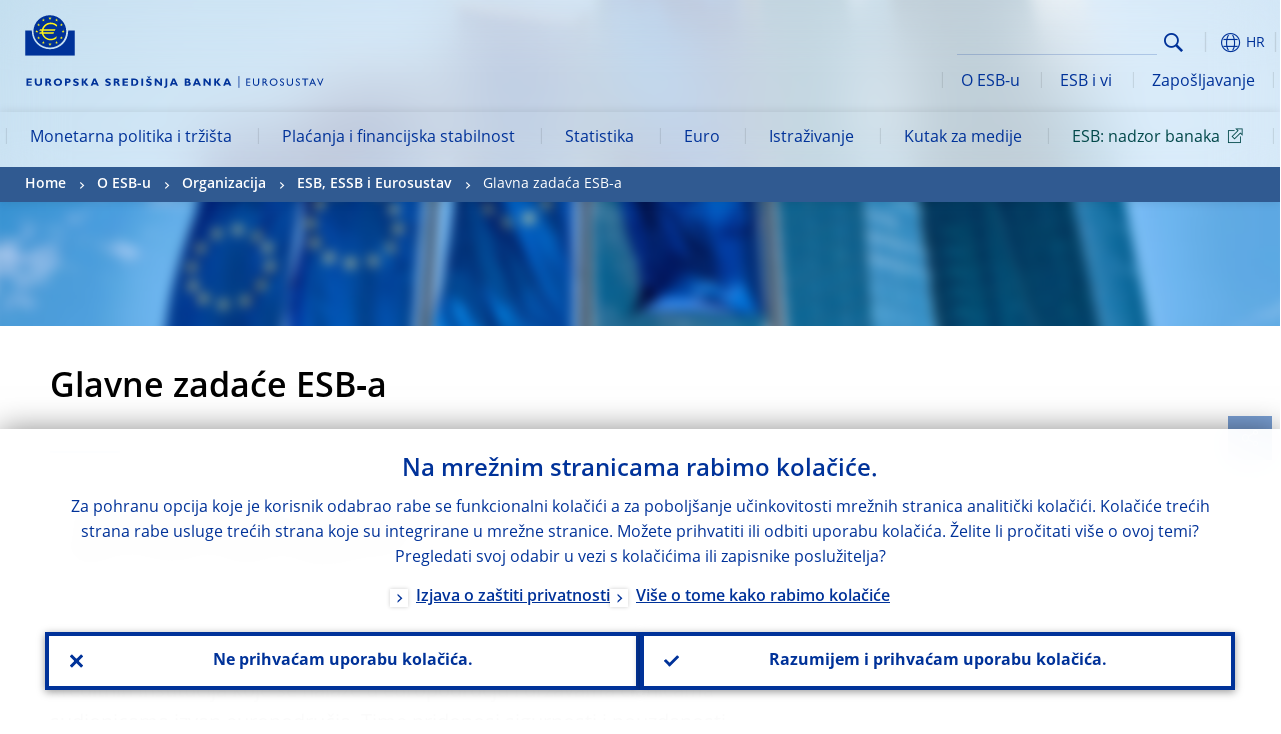

--- FILE ---
content_type: text/html; charset=UTF-8
request_url: https://www.ecb.europa.eu/ecb/orga/escb/ecb-mission/html/index.hr.html
body_size: 23989
content:
<!DOCTYPE html>
<html lang="hr">
<head>
        <meta charset="utf-8">        
        <link rel="preload" href="/shared/dist/fonts/opensans_fixed/OpenSans-Regular.woff2" as="font" crossorigin>
        <link rel="preload" href="/shared/dist/fonts/opensans_fixed/OpenSans-SemiBold.woff2" as="font" crossorigin>
        <link rel="preload" href="/shared/dist/fonts/opensans_fixed/OpenSans-Bold.woff2" as="font" crossorigin> 
        <link rel="preload" href="/shared/dist/fonts/ecb-iconset/ECB-icon-set.woff2" as="font" crossorigin> 
        <link rel="icon" href="/fav.ico" sizes="16x16">
        <link rel="icon" href="/favicon-16.png" sizes="16x16">
        <link rel="icon" href="/favicon-32.png" sizes="32x32">
        <link rel="icon" href="/favicon-64.png" sizes="64x64">
        <link rel="icon" href="/favicon-128.png" sizes="128x128">
        <link rel="icon" href="/favicon-192.png" sizes="192x192">
        <link rel="icon" href="/favicon-256.png" sizes="256x256">

        <link rel="shortcut icon" href="/favicon-196.png" sizes="196x196">
        <link rel="apple-touch-icon" href="/favicon-152.png" sizes="152x152">
        <link rel="apple-touch-icon" href="/favicon-180.png" sizes="180x180">

        
    
        <title>Glavne zadaće ESB‑a</title>
                 <meta name = "citation_title" content="Glavne zadaće ESB‑a">
<meta name = "citation_online_date" content="10. svibnja 2024.">
<meta property="article:published_time"  content="2024-05-10">
<link rel="canonical" href="https://www.ecb.europa.eu/ecb/orga/escb/ecb-mission/html/index.hr.html">
    
        <meta name="author" content="European Central Bank">
        <meta name="description" content="Europska središnja banka (ESB) središnja je banka država članica Europske unije koje su prihvatile euro. Naš je glavni cilj održavanje stabilnosti cijena u europodručju te očuvanje kupovne moći jedinstvene valute.">
        <meta name="viewport" content="width=device-width, initial-scale=1.0, viewport-fit=cover">

        
        <script>
            var ECB = {};
            ECB.currentLanguage = 'hr';
            ECB.isoLocalLanguageName = 'Hrvatski';
            ECB.isLive = true;
            ECB.version = '3976198';
            ECB.navigationVersion = '1762848294';
            ECB.clientTimeError = 1763029802 - (new Date().getTime());

            

            ECB.availableLanguages = [{"bg": "Български"},{"cs": "Čeština"},{"da": "Dansk"},{"de": "Deutsch"},{"el": "Eλληνικά"},{"en": "English"},{"es": "Español"},{"et": "Eesti keel"},{"fi": "Suomi"},{"fr": "Français"},{"hr": "Hrvatski"},{"hu": "Magyar"},{"it": "Italiano"},{"lt": "Lietuvių"},{"lv": "Latviešu"},{"mt": "Malti"},{"nl": "Nederlands"},{"pl": "Polski"},{"pt": "Português"},{"ro": "Română"},{"sk": "Slovenčina"},{"sl": "Slovenščina"},{"sv": "Svenska"}];            
           

        </script>
            
        <link rel="stylesheet" href="/shared/dist/css/main-ecb.min.css?3976198" media="all">         
        <meta name="twitter:card" content="summary">
        <meta name="twitter:site" content="@ecb">
   
            <meta name="explainerDate" content="1. siječnja 1970.">
        	    	<meta property="og:type" content="article">
	            <meta property="og:type" content="website">
        <meta property="og:title" content="Glavne zadaće ESB‑a">
        <meta property="og:url" content="https://www.ecb.europa.eu/ecb/orga/escb/ecb-mission/html/index.hr.html">
        <meta property="og:image:secure_url" content="https://www.ecb.europa.eu/ecb/shared/img/socialmedia/social-default.jpg?bff2a4769f7b2c4f45183e6e783e7424">
        <meta property="og:image" content="https://www.ecb.europa.eu/ecb/shared/img/socialmedia/social-default.jpg?bff2a4769f7b2c4f45183e6e783e7424" >
        <meta property="og:image:width" content="1200">
        <meta property="og:image:height" content="600">
        <meta property="og:site_name" content="European Central Bank">
    
        <noscript>
            <style>            
                .accordion .content-box {
                    display: block;
                }
            </style>
        </noscript>        
    <script type="text/javascript">
        /*! ecb - v2.0.0 - European Central Bank */
var ECB=window.ECB||{};ECB.fast=ECB.fast||{},ECB.slow=ECB.slow||{},ECB.supports=ECB.supports||{},ECB.fast.annexSwap=function(){var t,e,n=document.querySelector(".section-press .address-box + .definition-list");n&&(t=(e=(t=(e=(t=n.previousElementSibling).previousElementSibling)&&e.classList.contains("related-topics")?e:t).previousElementSibling)&&e.classList.contains("footnotes")?e:t).parentNode.insertBefore(n,t)},ECB.fast.attribution=function(n){var t,e,a=n.style.backgroundImage||n.src;a=(a=a.replace('url("',"")).replace('")',""),n.src&&(n=n.closest("picture"));a&&(t=(t=a).replace('url("',""),e=document.location.protocol+"//"+document.location.hostname,-1===t.indexOf("http")&&-1===t.indexOf('url("//')||t.startsWith(e))&&ECB.fast.exif.getArtist(a,function(t){var e;0<(t=t?.exif||t?.xmp||"").length&&!n.classList.contains("-attribution")&&(n.classList.add("-attribution"),t='<span class="attribution"><span class="attribution-details">'+(t.startsWith("©")?"":"© ")+t+'</span> <button aria-label="Photographer"></button></span>',n.classList.contains("slider_image")&&n.parentElement?.classList.contains("-bottom")&&((e=n.parentElement?.querySelector(".slider_content_container .slider_text")).insertAdjacentHTML("beforeend",t),e=e.querySelector(".attribution button")),n.insertAdjacentHTML("beforeend",t),[n.querySelector(".attribution button"),e].forEach(e=>{e&&e.addEventListener("click",function(t){return e.parentElement.classList.toggle("-active"),t.preventDefault(),t.stopPropagation(),!1})}))})},ECB.fast.authorMove=function(){var t,e=document.getElementById("side-authors");e&&(t=Array.from(document.querySelectorAll("aside > *")).reduce(function(t,e){return t+e.clientHeight},0),e.style.marginTop=Math.max(110,t)+50+"px")},ECB.fast.connector=function(t){function e(t){t.classList.contains("-gradient-upper")&&(i="-gradient-upper"),t.classList.contains("-dark-grey")&&(o="-dark-grey"),t.classList.contains("-light-grey-blue")&&(i="-transparent-light-grey",o="-transparent-blue");var e="<div class='upper-connection "+i+"'></div> <div class='lower-connection "+o+"'></div>";t.insertAdjacentHTML("afterend",e)}function a(t,e){return t.classList.contains(e)}function n(t,e){for(var n=0;n<e.length;n++)if(a(t,e[n]))return 1}var r=(t=t||document).querySelectorAll(".connector"),i="-transparent-blue",o="-light-blue";if(0<r.length)e(r[r.length-1]);else{var s=Array.from(t.querySelectorAll(".contact-box, .see-also-boxes, .carousel, .promo-box, .contact-box, .explainer-box"));if(s.length){var l=s[0],c=l.previousElementSibling;if(c&&"DIV"==c.tagName&&!a(c,"title")){for(var u=l.nextElementSibling,g=!1;null!=u;)a(u,"in-this-section")||"SCRIPT"==u.tagName||"STYLE"==u.tagName||(-1==s.indexOf(u)?g=!0:g&&(c=(l=u).previousElementSibling,g=!1)),u=u.nextElementSibling;g||(c.classList.add("connector"),n(c,["section","intro","boxes","accordion","definition-list","tags"])&&c.classList.add("-gradient-upper"),n(c,["jumbo-box"])&&a(c,"-dark-blue")&&c.classList.add("-light-grey-blue"),a(l,".carousel")||c.classList.add("-dark-grey"),e(c))}}}},ECB.fast.exif=(()=>{var i=function(t,e,n){var a,r,i,o=t,s=e,l=n,c="";for(l=s+n;s<l;)switch((a=o.getUint8(s++))>>4){case 0:case 1:case 2:case 3:case 4:case 5:case 6:case 7:c+=String.fromCharCode(a);break;case 12:case 13:r=o.getUint8(s++),c+=String.fromCharCode((31&a)<<6|63&r);break;case 14:r=o.getUint8(s++),i=o.getUint8(s++),c+=String.fromCharCode((15&a)<<12|(63&r)<<6|(63&i)<<0)}return c},r=function(t,e,n,a){for(var r,i=t.getUint16(n,!a),o=0;o<i;o++)if(315===t.getUint16(r=n+12*o+2,!a))return s(t,r,e,a);return""},s=function(t,e,n,a){var r=t.getUint32(e+4,!a),a=t.getUint32(e+8,!a)+n;return i(t,4<r?a:e+8,r-1)},o=function(t,e,n){if("exif"!=i(t,e,4).toLowerCase())return!1;var a,e=e+(n?8:6);if(18761==t.getUint16(e))a=!1;else{if(19789!=t.getUint16(e))return!1;a=!0}return 42==t.getUint16(e+2,!a)&&!((n=t.getUint32(e+4,!a))<8)&&r(t,e,e+n,a)},l=function(t,e){return!!(t&1<<e-1)};return{getArtist:function(t,a){let e=t=>{new DataView(t);var e,n,t={exif:(t=>{var e=new DataView(t),n=!1;if(1380533830==e.getUint32(0)&&1464156752==e.getUint32(8)&&1448097880==e.getUint32(12)){if(!l(e.getUint8(20),4))return!1;n=!0}else if(255!=e.getUint8(0)||216!=e.getUint8(1))return!1;var a=2,r=t.byteLength;if(n)for(a=16;a<r;){if(a+=e.getUint32(a,!0)+4,"EXIF"==i(e,a,4))return o(e,a,!0,e.getUint32(a,!0));a+=4}else for(;a<r;){if(255!=e.getUint8(a))return!1;if(225==e.getUint8(a+1))return o(e,a+4,!1,e.getUint16(a+2)-2);a+=2+e.getUint16(a+2)}})(t),xmp:(t=t,e=new TextDecoder("utf-8"),t=new Uint8Array(t),t=(e=e.decode(t)).indexOf("<x:xmpmeta"),n=e.indexOf("</x:xmpmeta>"),-1!==t&&-1!==n&&(e=e.slice(t,n+12),(new DOMParser).parseFromString(e,"application/xml").querySelector("dc\\:creator, creator")?.textContent?.trim())||"")};a(t)},n=new XMLHttpRequest;n.onload=function(){200!==this.status&&0!==this.status||e(n.response)},n.open("GET",t,!0),n.responseType="arraybuffer",n.send(null)}}})(),ECB.fast.isLoading=function(){for(var t=document.querySelectorAll(".-is-loading"),e=0;e<t.length;e++)t[e].insertAdjacentHTML("afterbegin","<div class='is-busy'> Loading ... </div>")},ECB.fast.langLinks=function(){if(ECB.fast.isEuLanguage=!!document.querySelector("#language-values a[lang="+ECB.currentLanguage+"]:not([specialLang])"),ECB.fast.isEuLanguage&&"en"!=ECB.currentLanguage){var e=document.querySelectorAll("a:not([lang]"),n=/\.[a-z]{2,3}(\.(html|pdf)([\?#].*)?)$/;let t=["www.ecb.europa.eu","www.bankingsupervision.europa.eu","www.esrb.europa.eu"];for(var a=0;a<e.length;a++){var r=e[a];r.hasAttribute("href")&&!!(i=(i=r).getAttribute("href"))&&(-1===i.indexOf(":")||(i=i.match(/^https?:\/\/([^/]+)/))&&i[1]&&t.includes(i[1]))&&(t=>!!((t=t.getAttribute("href").match(n))&&0<t.length)&&"en"==t[0].substr(1,2))(r)&&r.setAttribute("href",r.getAttribute("href").replace(n,"."+ECB.currentLanguage+"$1"))}}var i},ECB.fast.langSwitch=function(){var e,n;ECB.isLive&&(e=localStorage.getItem("lastLanguage"),(n=function(t){return!(!t||ECB.currentLanguage==t||((t=document.querySelector("#language-values>a[lang="+t+"]"))&&(document.location.href=t.href),0))})(e)||window.addEventListener("storage",function(t){"lastLanguage"==t.key&&t.newValue!=e&&n(t.newValue)}))},ECB.fast.loadImages=function(t){for(var n,e=t,a=(t||(e=document),function(t){var e=ECB.supports.webp&&t.getAttribute("data-image-webp")?t.getAttribute("data-image-webp"):t.getAttribute("data-image"),n=t;n.style.backgroundImage="url('"+e+"')",t.classList.contains("-inner")||ECB.fast.attribution(n),n.classList.add("loaded")}),r=(window.IntersectionObserver&&(n=new IntersectionObserver(function(t){for(var e=0;e<t.length;e++)t[e].isIntersecting&&(a(t[e].target),n.unobserve(t[e].target))},{rootMargin:"50%"})),e.querySelectorAll("[data-image]")),i=0;i<r.length;i++)r[i].classList.contains("fast")||r[i].classList.contains("coin-cropper")||!n?a(r[i]):n.observe(r[i]);for(var o=e.querySelectorAll("picture img"),i=0;i<o.length;i++)ECB.fast.attribution(o[i])},ECB.fast.pageTitle=function(){var t=document.querySelector("main>.title h1");t&&0<t.innerText.length&&(document.title=t.innerText)},ECB.fast.random=function(t){Element.prototype.matches||(Element.prototype.matches=Element.prototype.msMatchesSelector||Element.prototype.webkitMatchesSelector);for(var e=(t?t:document).querySelectorAll(".random"),n=0;n<e.length;n++){e[n].querySelectorAll(".random-item");var a=[],r=(Array.prototype.slice.call(e[n].children).map(function(t){t.matches(".random-item")&&a.push(t)}),Math.floor(Math.random()*a.length));e[n].classList.contains("-daily")&&(r=(new Date).getDate()%a.length),a[r].classList.add("active");for(var i=0;i<a.length;i++)i!=r&&e[n].removeChild(a[i])}},ECB.fast.supportCheck=function(e){var n=new Image;n.onload=function(t){"load"==t.type&&1==n.width&&(document.documentElement.classList.add("webp"),ECB.supports.webp=!0),e&&e()},n.onerror=function(){e&&e()},n.src="[data-uri]"},ECB.fast.tempFixes=function(){for(var t=".table .wrapper h3",e=function(t){var e=t.parentElement.parentElement,n=document.createElement("div");n.classList.add("header"),n.innerHTML='<div class="title">'+t.innerHTML+"</div>",t.parentElement.removeChild(t),e.prepend(n)},n=document.querySelectorAll(t),a=0;a<n.length;a++)e(n[a])},ECB.fast.supportCheck(function(){function t(){ECB.jsForContentOnly||ECB.fast.pageTitle(),ECB.fast.tempFixes(),ECB.fast.random(),ECB.fast.loadImages(),ECB.fast.langLinks(),ECB.fast.connector(),ECB.fast.annexSwap(),ECB.fast.isLoading(),ECB.fast.authorMove()}"loading"!==document.readyState?t():window.addEventListener("DOMContentLoaded",t)});    </script>
    <script type="text/javascript" async src="/shared/dist/js/slow.min.js?v=3976198"></script>
    
    </head>

<body class="project-ecb section-about sub-orga sub-escb sub-ecb-mission	">

	
<div id="skip-links">
	<div class="skip-links-content">	
		<span>Skip to:</span>
		<a href="#navwrapper"><span class="sr-only">Skip to </span>navigation</a>
		<a href="#main-content"><span class="sr-only">Skip to </span>content</a>
		<a href="#ecb-doc-footer"><span class="sr-only">Skip to </span>footer</a>
	</div>
</div>
<header id="ecb-doc-header" class="v2"> 
	<div class="headerHolder">
		<button id="toggle-sticky-nav" aria-haspopup="true" ></button>
		<div class="logo-name">
			<a href="/home/html/index.hr.html" alt="Go to our homepage">
				<img src="/shared/img/logo/logo_name.hr.svg" alt="European Central Bank - eurosystem">			</a>
		</div>
		<div class="logo-name-mobile">
			<a href="/home/html/index.hr.html" alt="Go to our homepage">
				<img src="/shared/img/logos_mobile/ECB_Eurosystem_OneLineLogo_Mobile_HR.svg"  alt="European Central Bank - eurosystem">			</a>
		</div>
	
		<div id="language-selector-holder" role="button" title="Select language">
			<div id="language-selector"></div>
			<div id="language-selected"   aria-haspopup="true"><i></i><span class="ecb-full">HR</span></div>			
			<div id="language-values">				
				<a href="index.bg.html" class="available" lang="bg" title="Български"><span class="ecb-full">Български</span></a><a href="index.cs.html" class="available" lang="cs" title="Čeština"><span class="ecb-full">Čeština</span></a><a href="index.da.html" class="available" lang="da" title="Dansk"><span class="ecb-full">Dansk</span></a><a href="index.de.html" class="available" lang="de" title="Deutsch"><span class="ecb-full">Deutsch</span></a><a href="index.el.html" class="available" lang="el" title="Eλληνικά"><span class="ecb-full">Eλληνικά</span></a><a href="index.en.html" class="available" lang="en" title="English"><span class="ecb-full">English</span></a><a href="index.es.html" class="available" lang="es" title="Español"><span class="ecb-full">Español</span></a><a href="index.et.html" class="available" lang="et" title="Eesti keel"><span class="ecb-full">Eesti keel</span></a><a href="index.fi.html" class="available" lang="fi" title="Suomi"><span class="ecb-full">Suomi</span></a><a href="index.fr.html" class="available" lang="fr" title="Français"><span class="ecb-full">Français</span></a><a href="index.ga.html" lang="ga" title="Gaeilge"><span class="ecb-full">Gaeilge</span></a><a href="index.hr.html" class="selected available" lang="hr" title="Hrvatski"><span class="ecb-full">Hrvatski</span></a><a href="index.hu.html" class="available" lang="hu" title="Magyar"><span class="ecb-full">Magyar</span></a><a href="index.it.html" class="available" lang="it" title="Italiano"><span class="ecb-full">Italiano</span></a><a href="index.lt.html" class="available" lang="lt" title="Lietuvių"><span class="ecb-full">Lietuvių</span></a><a href="index.lv.html" class="available" lang="lv" title="Latviešu"><span class="ecb-full">Latviešu</span></a><a href="index.mt.html" class="available" lang="mt" title="Malti"><span class="ecb-full">Malti</span></a><a href="index.nl.html" class="available" lang="nl" title="Nederlands"><span class="ecb-full">Nederlands</span></a><a href="index.pl.html" class="available" lang="pl" title="Polski"><span class="ecb-full">Polski</span></a><a href="index.pt.html" class="available" lang="pt" title="Português"><span class="ecb-full">Português</span></a><a href="index.ro.html" class="available" lang="ro" title="Română"><span class="ecb-full">Română</span></a><a href="index.sk.html" class="available" lang="sk" title="Slovenčina"><span class="ecb-full">Slovenčina</span></a><a href="index.sl.html" class="available" lang="sl" title="Slovenščina"><span class="ecb-full">Slovenščina</span></a><a href="index.sv.html" class="available" lang="sv" title="Svenska"><span class="ecb-full">Svenska</span></a>			</div>
		</div>
		
		<button id="hamburger" aria-haspopup="true" >
			Menu
			<div class="icon">
				<div class="line-outer">
			    	<div class="line-inner"></div>
			  	</div>
				<div class="line-outer">
			    	<div class="line-inner"></div>
				</div>
				<div class="line-outer">
			    	<div class="line-inner"></div>
				</div>		
			</div>			
					</button>
		<div class="logo">
			<a href="/home/html/index.hr.html" alt="Go to our homepage">
				<img src="/shared/img/logo/logo_only.svg" alt="our logo, a yellow Euro sign surrounded by yellow stars centered in a dark blue circle resting on a dark blue base">			
			</a>
		</div>	
		<nav id="navwrapper" role="navigation" aria-label="Main navigation"><div id="mainnav"><ul><li class="has-subpages" aria-expanded="false"><a href="/mopo/html/index.hr.html">Monetarna politika i tržišta</a><a href="#" class="subpages" title="toggle subpages for Monetarna politika i tržišta"></a><div class="nav-first-level-wrap"><div class="nav-featured-wrap"><div class="nav-featured"><div class="item">
    <div class="title">Monetarna politika i trži&scaron;ta</div>
    <p>Na&scaron;a strategija monetarne politike, alati kojima se služimo i njihov utjecaj</p><a href="/mopo/html/index.en.html">Vi&scaron;e o monetarnoj politici i trži&scaron;tima</a><hr>
    <div class="nav-title">Poveznice</div>
    <ul>
        <li><a href="/ecb/educational/explainers/tell-me/html/what-is-monetary-policy.en.html">&Scaron;to je monetarna politika?</a></li>
        <li><a href="/mopo/strategy/strategy-review/html/index.en.html">Preispitivanje strategije</a></li>
        <li><a href="/mopo/implement/app/html/index.en.html">Programi kupnje vrijednosnih papira</a></li>
    </ul>
</div><a href="/press/press_conference/html/index.en.html"  class="item image"> <img src="/press/tvservices/html/index/ECB press conference place holder new_2560x1440.jpg" width="357" height="179" loading="lazy" style="object-fit:cover"><div class="image-caption">Posljednja konferencija za novinare o monetarnoj politici</div>
    <div class="image-date">30. listopada 2025.</div></a></div></div><ul><li class="has-subpages"><a href="/mopo/intro/html/index.hr.html">Uvod</a><a href="#" class="subpages" title="toggle subpages for Uvod"></a><ul><li class="clearfix"><a href="/mopo/intro/benefits/html/index.hr.html">Prednosti stabilnosti cijena</a></li><li class="clearfix"><a href="/mopo/intro/role/html/index.hr.html">Područje djelovanja monetarne politike</a></li><li class="clearfix"><a href="/mopo/intro/transmission/html/index.hr.html">Transmisijski mehanizam</a></li></ul></li><li class="clearfix"><a href="/mopo/decisions/html/index.hr.html">Odluke o monetarnoj politici</a></li><li class="has-subpages"><a href="/mopo/strategy/html/index.hr.html">Strategija</a><a href="#" class="subpages" title="toggle subpages for Strategija"></a><ul><li class="clearfix"><a href="/mopo/strategy/strategy-review/html/index.hr.html">Preispitivanje strategije</a></li><li class="clearfix"><a href="/mopo/strategy/medium-term-orientation/html/index.hr.html">Srednjoročna orijentacija</a></li><li class="clearfix"><a href="/mopo/strategy/pricestab/html/index.hr.html">Ciljna inflacija od dva posto</a></li></ul></li><li class="has-subpages"><a href="/mopo/devel/html/index.hr.html">Ekonomska, monetarna i financijska analiza</a><a href="#" class="subpages" title="toggle subpages for Ekonomska, monetarna i financijska analiza"></a><ul><li class="clearfix"><a href="/mopo/devel/ecana/html/index.hr.html">Ekonomska analiza</a></li><li class="clearfix"><a href="/mopo/devel/monan/html/index.hr.html">Monetarna i financijska analiza</a></li></ul></li><li class="has-subpages"><a href="/mopo/implement/html/index.hr.html">Instrumenti</a><a href="#" class="subpages" title="toggle subpages for Instrumenti"></a><ul><li class="has-subpages"><a href="/mopo/implement/omo/html/index.hr.html">Operacije na otvorenom tržištu</a><a href="#" class="subpages" title="toggle subpages for Operacije na otvorenom tržištu"></a><ul><li class="clearfix"><a href="/mopo/implement/omo/tltro/html/index.hr.html">Ciljane operacije dugoročnijeg refinanciranja</a></li></ul></li><li class="has-subpages"><a href="/mopo/implement/app/html/index.hr.html">Programi kupnje vrijednosnih papira</a><a href="#" class="subpages" title="toggle subpages for Programi kupnje vrijednosnih papira"></a><ul><li class="clearfix"><a href="/mopo/implement/app/lending/html/index.hr.html">Pozajmljivanje vrijednosnih papira</a></li></ul></li><li class="clearfix"><a href="/mopo/implement/pepp/html/index.hr.html">Hitni program kupnje zbog pandemije</a></li><li class="clearfix"><a href="/mopo/implement/sf/html/index.hr.html">Stalno raspoložive mogućnosti</a></li><li class="has-subpages"><a href="/mopo/implement/mr/html/index.hr.html">Minimalne pričuve</a><a href="#" class="subpages" title="toggle subpages for Minimalne pričuve"></a><ul><li class="clearfix"><a href="/mopo/implement/mr/two-tier/html/index.hr.html">Sustav dviju naknada za višak pričuva</a></li></ul></li></ul></li><li class="has-subpages"><a href="/mopo/international-market-operations/html/index.hr.html">Međunarodne operacije na tržištu</a><a href="#" class="subpages" title="toggle subpages for Međunarodne operacije na tržištu"></a><ul><li class="clearfix"><a href="/mopo/international-market-operations/liquidity_lines/html/index.hr.html">Linije za likvidnost između središnjih banaka</a></li></ul></li><li class="clearfix"><a href="/mopo/ela/html/index.hr.html">Hitna likvidnosna pomoć (ELA)</a></li><li class="clearfix"><a href="/mopo/liq/html/index.hr.html">Analiza likvidnosti</a></li><li class="has-subpages"><a href="/mopo/coll/html/index.hr.html">Kolateral</a><a href="#" class="subpages" title="toggle subpages for Kolateral"></a><ul><li class="has-subpages"><a href="/mopo/coll/standards/html/index.hr.html">Kriteriji i procjena prihvatljivosti</a><a href="#" class="subpages" title="toggle subpages for Kriteriji i procjena prihvatljivosti"></a><ul><li class="clearfix"><a href="/mopo/coll/standards/marketable/html/index.hr.html">Utrživa imovina</a></li><li class="clearfix"><a href="/mopo/coll/standards/nonmarketable/html/index.hr.html">Neutrživa imovina</a></li></ul></li><li class="has-subpages"><a href="/mopo/coll/assets/html/index.hr.html">Popis prihvatljive utržive imovine</a><a href="#" class="subpages" title="toggle subpages for Popis prihvatljive utržive imovine"></a><ul><li class="clearfix"><a href="/mopo/coll/assets/guide/html/index.hr.html">Upute za korisnike</a></li></ul></li><li class="has-subpages"><a href="/mopo/coll/coll/html/index.hr.html">Upravljanje kolateralom</a><a href="#" class="subpages" title="toggle subpages for Upravljanje kolateralom"></a><ul><li class="clearfix"><a href="/mopo/coll/coll/eligiblesss/html/index.hr.html">Prihvatljivi sustavi namire vrijednosnih papira</a></li><li class="clearfix"><a href="/mopo/coll/coll/ssslinks/html/index.hr.html">Prihvatljive veze</a></li><li class="clearfix"><a href="/mopo/coll/coll/triparty/html/index.hr.html">Prihvatljivi agenti trećih strana</a></li></ul></li><li class="has-subpages"><a href="/mopo/coll/risk/html/index.hr.html">Smanjenje rizika</a><a href="#" class="subpages" title="toggle subpages for Smanjenje rizika"></a><ul><li class="clearfix"><a href="/mopo/coll/risk/ecaf/html/index.hr.html">ECAF</a></li><li class="clearfix"><a href="/mopo/coll/risk/riskcontrol/html/index.hr.html">Kontrola rizika</a></li><li class="clearfix"><a href="/mopo/coll/risk/liquidity/html/index.hr.html">Kategorije korektivnih faktora</a></li><li class="clearfix"><a href="/mopo/coll/risk/valuation/html/index.hr.html">Vrednovanje</a></li></ul></li><li class="has-subpages"><a href="/mopo/coll/loanlevel/html/index.hr.html">Inicijativa za dostavljanje podataka na razini pojedinačnih kredita</a><a href="#" class="subpages" title="toggle subpages for Inicijativa za dostavljanje podataka na razini pojedinačnih kredita"></a><ul><li class="clearfix"><a href="/mopo/coll/loanlevel/transmission/html/index.hr.html">Obrasci za dostavljanje podataka</a></li><li class="clearfix"><a href="/mopo/coll/loanlevel/implementation/html/index.hr.html">Zahtjevi za prihvatljivost</a></li><li class="clearfix"><a href="/mopo/coll/loanlevel/faq/html/index.hr.html">Česta pitanja i odgovori</a></li></ul></li><li class="clearfix"><a href="/mopo/coll/contacts/html/index.hr.html">Podatci za kontakt</a></li></ul></li><li class="has-subpages"><a href="/mopo/eaec/html/index.hr.html">Struktura gospodarstva europodručja</a><a href="#" class="subpages" title="toggle subpages for Struktura gospodarstva europodručja"></a><ul><li class="clearfix"><a href="/mopo/eaec/ecopolicy/html/index.hr.html">Ekonomska politika</a></li><li class="clearfix"><a href="/mopo/eaec/fiscal/html/index.hr.html">Fiskalne politike</a></li><li class="clearfix"><a href="/mopo/eaec/trade/html/index.hr.html">Vanjska trgovina</a></li><li class="clearfix"><a href="/mopo/eaec/eer/html/index.hr.html">Efektivni tečajevi</a></li><li class="clearfix"><a href="/mopo/eaec/structure/html/index.hr.html">Financijska struktura</a></li><li class="clearfix"><a href="/mopo/eaec/markets/html/index.hr.html">Financijska tržišta</a></li><li class="clearfix"><a href="/mopo/eaec/intermediaries/html/index.hr.html">Financijski posrednici</a></li><li class="clearfix"><a href="/mopo/eaec/diversity/html/index.hr.html">Gospodarska raznolikost</a></li><li class="clearfix"><a href="/mopo/eaec/labour/html/index.hr.html">Tržište rada</a></li></ul></li><li class="has-subpages"><a href="/mopo/market-contact-groups/html/index.hr.html">Kontaktne skupine za tržišta</a><a href="#" class="subpages" title="toggle subpages for Kontaktne skupine za tržišta"></a><ul><li class="clearfix"><a href="/mopo/market-contact-groups/bmcg/html/index.hr.html">Tržište obveznica (BMCG)</a></li><li class="clearfix"><a href="/mopo/market-contact-groups/mmcg/html/index.hr.html">Tržište novca (MMCG)</a></li><li class="clearfix"><a href="/mopo/market-contact-groups/dimcg/html/index.hr.html">Tržište dužničkih vrijednosnih papira (DIMCG)</a></li><li class="clearfix"><a href="/mopo/market-contact-groups/omg/html/index.hr.html">ESB-ova skupina voditelja poslovanja (ECB OMG)</a></li><li class="clearfix"><a href="/mopo/market-contact-groups/fxcg/html/index.hr.html">Devizno tržište (FXCG)</a></li><li class="clearfix"><a href="/mopo/market-contact-groups/iid/html/index.hr.html">Dijalog s institucionalnim ulagačima (IID)</a></li><li class="clearfix"><a href="/mopo/market-contact-groups/macg/html/index.hr.html">Kontaktna skupina za monetarnu analizu</a></li></ul></li></ul></div></li><li class="has-subpages" aria-expanded="false"><a href="/paym/html/index.hr.html">Plaćanja i financijska stabilnost</a><a href="#" class="subpages" title="toggle subpages for Plaćanja i financijska stabilnost"></a><div class="nav-first-level-wrap"><div class="nav-featured-wrap"><div class="nav-featured"><div class="item">
    <div class="title">Plaćanja i financijska stabilnost</div>
    <p>Informacije o na&scaron;im aktivnostima na području financijske stabilnosti, plaćanja i trži&scaron;nih infrastruktura</p><a href="/paym/html/index.en.html">Vi&scaron;e o plaćanjima i financijskoj stabilnosti</a><hr>
    <div class="nav-title">Poveznice</div>
    <ul>
        <li><a href="/euro/digital_euro/html/index.en.html">Digitalni euro</a></li>
        <li><a href="/press/intro/html/index.en.html">Vijesti i događanja na području plaćanja</a></li>
        <li><a href="/paym/groups/html/index.en.html">Kontaktne skupine za tržišta</a></li>
        <li><a href="/paym/target/target-professional-use-documents-links/html/index.en.html">Dokumenti i poveznice o sustavu TARGET za stručnjake</a></li>
    </ul>
</div><a href="/pub/financial-stability/fsr/html/index.en.html"  class="item image"> <img src="/paym/financial-stability/html/index/fsr_1000x750.jpg" width="357" height="179" loading="lazy" style="object-fit:cover"><div class="image-caption">Najnoviji Pregled financijske stabilnosti</div>
    <div class="image-date">21. svibnja 2025.</div></a></div></div><ul><li class="clearfix"><span>Plaćanja</span></li><li class="has-subpages"><a href="/paym/target/html/index.hr.html">Usluge TARGET</a><a href="#" class="subpages" title="toggle subpages for Usluge TARGET"></a><ul><li class="clearfix"><a href="/paym/target/coco/html/index.hr.html">Zajednička obilježja</a></li><li class="has-subpages"><a href="/paym/target/t2/html/index.hr.html">Sustav T2</a><a href="#" class="subpages" title="toggle subpages for Sustav T2"></a><ul><li class="clearfix"><a href="/paym/target/t2/facts/html/index.hr.html">Facts and figures</a></li><li class="clearfix"><a href="/paym/target/t2/governance/html/index.hr.html">Upravljanje</a></li></ul></li><li class="has-subpages"><a href="/paym/target/t2s/html/index.hr.html">Platforma T2S</a><a href="#" class="subpages" title="toggle subpages for Platforma T2S"></a><ul><li class="clearfix"><a href="/paym/target/t2s/governance/html/index.hr.html">Upravljanje</a></li><li class="clearfix"><a href="/paym/target/t2s/facts/html/index.hr.html">Podatci i brojke</a></li><li class="clearfix"><a href="/paym/target/t2s/pricing/html/index.hr.html">Određivanje cijena</a></li></ul></li><li class="has-subpages"><a href="/paym/target/tips/html/index.hr.html">Usluga TIPS</a><a href="#" class="subpages" title="toggle subpages for Usluga TIPS"></a><ul><li class="clearfix"><a href="/paym/target/tips/crossborder/html/index.hr.html">Cross-border payments</a></li><li class="clearfix"><a href="/paym/target/tips/governance/html/index.hr.html">Upravljanje</a></li><li class="clearfix"><a href="/paym/target/tips/facts/html/index.hr.html">Podatci i brojke</a></li><li class="clearfix"><a href="/paym/target/tips/onboarding/html/index.hr.html">Uključenje</a></li></ul></li><li class="clearfix"><a href="/paym/target/ecms/html/index.hr.html">ECMS</a></li><li class="has-subpages"><a href="/paym/target/pontes/html/index.hr.html">Pontes</a><a href="#" class="subpages" title="toggle subpages for Pontes"></a><ul><li class="clearfix"><a href="/paym/target/pontes/governance/html/index.hr.html">Governance</a></li></ul></li><li class="has-subpages"><a href="/paym/target/target-professional-use-documents-links/html/index.hr.html">Dokumenti i poveznice o sustavu TARGET za stručnjake</a><a href="#" class="subpages" title="toggle subpages for Dokumenti i poveznice o sustavu TARGET za stručnjake"></a><ul><li class="clearfix"><a href="/paym/target/target-professional-use-documents-links/coco/html/index.hr.html">Dokumenti i poveznice o zajedničkim obilježjima</a></li><li class="clearfix"><a href="/paym/target/target-professional-use-documents-links/t2/html/index.hr.html">Dokumenti i poveznice o sustavu T2</a></li><li class="clearfix"><a href="/paym/target/target-professional-use-documents-links/t2s/html/index.hr.html">Dokumenti i poveznice o platformi T2S</a></li><li class="clearfix"><a href="/paym/target/target-professional-use-documents-links/tips/html/index.hr.html">Dokumenti i poveznice o usluzi TIPS</a></li><li class="clearfix"><a href="/paym/target/target-professional-use-documents-links/ecms/html/index.hr.html">Dokumenti i poveznice o ECMS-u</a></li></ul></li></ul></li><li class="has-subpages"><a href="/paym/dlt/html/index.hr.html">Tokenizacija i tehnologija distribuiranog zapisa</a><a href="#" class="subpages" title="toggle subpages for Tokenizacija i tehnologija distribuiranog zapisa"></a><ul><li class="clearfix"><a href="/paym/dlt/appia/html/index.hr.html">Appia</a></li><li class="clearfix"><a href="/paym/dlt/exploratory/html/index.hr.html">Istraživanje novih tehnologija</a></li></ul></li><li class="has-subpages"><a href="/paym/retail/html/index.hr.html">Plaćanja malih vrijednosti</a><a href="#" class="subpages" title="toggle subpages for Plaćanja malih vrijednosti"></a><ul><li class="clearfix"><a href="/paym/retail/retail_payments_strategy/html/index.hr.html">Strategija za mala plaćanja</a></li><li class="clearfix"><a href="/paym/retail/ecb/html/index.hr.html">ESB kao katalizator</a></li><li class="clearfix"><a href="/paym/retail/sepa/html/index.hr.html">SEPA</a></li><li class="clearfix"><a href="/paym/retail/instant_payments/html/index.hr.html">Trenutačna plaćanja</a></li><li class="clearfix"><a href="/paym/retail/groups/html/index.hr.html">Kontaktne skupine za tržišta</a></li></ul></li><li class="has-subpages"><a href="/paym/collateral/html/index.hr.html">Usklađivanje upravljanja kolateralom</a><a href="#" class="subpages" title="toggle subpages for Usklađivanje upravljanja kolateralom"></a><ul><li class="clearfix"><a href="/paym/collateral/implementation/html/index.hr.html">Provedba</a></li><li class="clearfix"><a href="/paym/collateral/faq/html/index.hr.html">Česta pitanja</a></li><li class="clearfix"><a href="/paym/collateral/ami-seco/html/index.hr.html">Savjetodavna skupina AMI-SeCo</a></li></ul></li><li class="has-subpages"><a href="/paym/cyber-resilience/html/index.hr.html">Kibernetička otpornost</a><a href="#" class="subpages" title="toggle subpages for Kibernetička otpornost"></a><ul><li class="clearfix"><a href="/paym/cyber-resilience/fmi/html/index.hr.html">Infrastrukture financijskog tržišta</a></li><li class="clearfix"><a href="/paym/cyber-resilience/tiber-eu/html/index.hr.html">TIBER-EU</a></li><li class="clearfix"><a href="/paym/cyber-resilience/euro-cyber-board/html/index.hr.html">Odbor za kibernetičku sigurnost eura</a></li></ul></li><li class="has-subpages"><a href="/paym/pol/html/index.hr.html">Nadzor</a><a href="#" class="subpages" title="toggle subpages for Nadzor"></a><ul><li class="clearfix"><a href="/paym/pol/systems/html/index.hr.html">Platni sustavi</a></li><li class="clearfix"><a href="/paym/pol/target2-securities/html/index.hr.html">TARGET2-Securities</a></li><li class="clearfix"><a href="/paym/pol/instr/html/index.hr.html">Elektronička plaćanja</a></li><li class="clearfix"><a href="/paym/pol/clearing/html/index.hr.html">Sustavi namire vrijednosnih papira i središnje druge ugovorne strane</a></li><li class="clearfix"><a href="/paym/pol/critical/html/index.hr.html">Pružatelji ključnih usluga</a></li><li class="clearfix"><a href="/paym/pol/correspondent-and-custodian-banks/html/index.hr.html">Korespondentne i skrbničke banke</a></li><li class="clearfix"><a href="/paym/pol/forum/html/index.hr.html">SecuRe Pay</a></li></ul></li><li class="has-subpages"><a href="/paym/erms/html/index.hr.html">Usluge na području upravljanja pričuvama</a><a href="#" class="subpages" title="toggle subpages for Usluge na području upravljanja pričuvama"></a><ul><li class="clearfix"><a href="/paym/erms/aspects/html/index.hr.html">Ključni aspekti</a></li><li class="clearfix"><a href="/paym/erms/service/html/index.hr.html">Ponuda usluga</a></li></ul></li><li class="has-subpages"><a href="/paym/cashprof/html/index.hr.html">Osobe koje profesionalno rukuju gotovinom</a><a href="#" class="subpages" title="toggle subpages for Osobe koje profesionalno rukuju gotovinom"></a><ul><li class="has-subpages"><a href="/paym/cashprof/cashhand/html/index.hr.html">Rukovanje gotovinom</a><a href="#" class="subpages" title="toggle subpages for Rukovanje gotovinom"></a><ul><li class="clearfix"><a href="/paym/cashprof/cashhand/devices/html/index.hr.html">Detektori autentičnosti</a></li><li class="clearfix"><a href="/paym/cashprof/cashhand/recycling/html/index.hr.html">Vraćanje novčanica u optjecaj</a></li></ul></li><li class="clearfix"><a href="/paym/cashprof/cdispec/html/index.hr.html">Specifikacije zajedničkog sučelja za detektore</a></li><li class="clearfix"><a href="/paym/cashprof/accreditation/html/index.hr.html">Akreditacija proizvođača novčanica</a></li></ul></li><li class="clearfix"><span>Financijska stabilnost</span></li><li class="clearfix"><a href="/paym/financial-stability/html/index.hr.html">Uvod u financijsku stabilnost</a></li><li class="clearfix"><a href="/paym/macroprudential-measures/html/index.hr.html">Makrobonitetne mjere</a></li><li class="clearfix"><a href="/paym/financial_stability_contact_groups/html/index.hr.html">Kontaktne skupine za financijsku stabilnost</a></li></ul></div></li><li class="has-subpages" aria-expanded="false"><a href="/stats/html/index.hr.html">Statistika</a><a href="#" class="subpages" title="toggle subpages for Statistika"></a><div class="nav-first-level-wrap"><div class="nav-featured-wrap"><div class="nav-featured"><div class="item">
    <div class="title">Statistika</div>
    <p>Pristup svim ESB‑ovim statističkim podatcima i osnovnim informacijama</p><a href="/stats/html/index.en.html">Vi&scaron;e o ESB‑ovoj statistici</a><hr>
    <div class="nav-title">Poveznice</div>
    <ul>
        <li><a href="https://data.ecb.europa.eu/main-figures">Najvažniji podatci</a></li>
		<li><a href="https://data.ecb.europa.eu/">ESB‑ov portal za podatke</a></li>
		<li><a href="/stats/ecb_statistics/accessing-our-data/html/index.en.html">Sve podatkovne usluge</a></li>
        
    </ul>
</div><!-- <a href="/press/blog/date/2024/html/ecb.blog20240418~2240ea1850.en.html"  class="item image"> <img src="/press/blog/date/2024/html//ecb.blog20240418~2240ea1850/ecb.blog20240418~2240ea1850.jpg" width="357" height="179" loading="lazy" style="object-fit:cover"><div class="image-caption">ESB‑ov blog: Novi podatci o utjecaju klimatskih promjena na banke</div>
    <div class="image-date">18. travnja 2024.</div></a> --> <a href="/press/pr/date/2025/html/ecb.pr250313~9d160bc6e2.en.html"  class="item image"> <img src="/stats/html/index/ECB_Website_StatisticsMegaMenu_95044094-01.png" width="357" height="179" loading="lazy" style="object-fit:cover"><div class="image-caption">Priopćenje za javnost: ESB pokreće pilot‑projekt za istraživački pristup povjerljivim statističkim podatcima</div>
        <div class="image-date">13.&nbsp;ožujka 2025.</div></a></div></div><ul><li class="clearfix"><span>Najposjećenije stranice</span></li><li class="clearfix"><a href="/stats/euro-exchange-rates/html/index.hr.html">Tečajevi eura</a></li><li class="clearfix"><a href="/stats/key-ecb-interest-rates/html/index.hr.html">Ključne kamatne stope ESB-a</a></li><li class="has-subpages"><a href="/stats/euro-short-term-rates/html/index.hr.html">Eurska kratkoročna kamatna stopa (€STR)</a><a href="#" class="subpages" title="toggle subpages for Eurska kratkoročna kamatna stopa (€STR)"></a><ul><li class="has-subpages"><a href="/stats/euro-short-term-rates/interest_rate_benchmarks/html/index.hr.html">Referentne kamatne stope</a><a href="#" class="subpages" title="toggle subpages for Referentne kamatne stope"></a><ul><li class="clearfix"><a href="/stats/euro-short-term-rates/interest_rate_benchmarks/WG_euro_risk-free_rates/html/index.hr.html">Radna skupina za nerizične eurske stope</a></li></ul></li></ul></li><li class="clearfix"><a href="/stats/inflation/html/index.hr.html">Inflacija</a></li><li class="clearfix"><a href="/stats/euro-area-yield-curves/html/index.hr.html">Krivulje prinosa europodručja</a></li><li class="clearfix"><span>Svi statistički podatci i osnovne informacije</span></li><li class="clearfix"><a href="/stats/all-key-statistics/html/index.hr.html">Ključni statistički podatci</a></li><li class="clearfix"><a href="/stats/accessing-our-data/html/index.hr.html">Pristup našim podatcima</a></li><li class="has-subpages"><a href="/stats/ecb_statistics/html/index.hr.html">Izvješćivanje o podatcima i standardi izvješćivanja</a><a href="#" class="subpages" title="toggle subpages for Izvješćivanje o podatcima i standardi izvješćivanja"></a><ul><li class="clearfix"><a href="/stats/ecb_statistics/governance_and_quality_framework/html/index.hr.html">Okvir za upravljanje i kvalitetu</a></li><li class="clearfix"><a href="/stats/ecb_statistics/co-operation_and_standards/html/index.hr.html">Suradnja i standardi</a></li><li class="clearfix"><a href="/stats/ecb_statistics/reporting/html/index.hr.html">Izvješćivanje banaka o podatcima</a></li><li class="has-subpages"><a href="/stats/ecb_statistics/anacredit/html/index.hr.html">AnaCredit</a><a href="#" class="subpages" title="toggle subpages for AnaCredit"></a><ul><li class="clearfix"><a href="/stats/ecb_statistics/anacredit/questions/html/index.hr.html">Pitanja i odgovori o AnaCreditu</a></li></ul></li><li class="clearfix"><a href="/stats/ecb_statistics/consultations/html/index.hr.html">Javna savjetovanja</a></li><li class="clearfix"><a href="/stats/ecb_statistics/dialogue/html/index.hr.html">Dijalog s bankarskim sektorom o ESSB-ovoj statistici i integriranom izvješćivanju</a></li><li class="clearfix"><a href="/stats/ecb_statistics/sdmx/html/index.hr.html">SDMX – model razmjene statističkih podataka</a></li><li class="clearfix"><a href="/stats/ecb_statistics/inexda/html/index.hr.html">INEXDA – mreža za granularne podatke</a></li></ul></li></ul></div></li><li class="has-subpages" aria-expanded="false"><a href="/euro/html/index.hr.html">Euro</a><a href="#" class="subpages" title="toggle subpages for Euro"></a><div class="nav-first-level-wrap"><div class="nav-featured-wrap"><div class="nav-featured"><div class="item">
    <div class="title">Euro</div>
    <p>Sve &scaron;to treba znati o zajedničkoj valuti</p><a href="/euro/html/index.en.html">Euro: sve na jednom mjestu</a><hr>
    <div class="nav-title">Poveznice</div>
    <ul>
        <li><a href="/paym/cashprof/html/index.en.html">Osobe koje profesionalno rukuju gotovinom</a></li>
        <li><a href="/stats/policy_and_exchange_rates/banknotes+coins/html/index.en.html">Statistika o novčanicama i kovanicama</a></li>
        <li><a href="/stats/policy_and_exchange_rates/euro_reference_exchange_rates/html/index.en.html">Tečajevi eura</a></li>
    </ul>
</div><a href="/stats/ecb_surveys/space/html/ecb.space2024~19d46f0f17.en.html" class="item image"> <img src="/euro/shared/img/cover.png" width="357" height="179" loading="lazy" style="object-fit:cover"><div class="image-caption">Studija o platnim navikama potro&scaron;ača u europodručju (SPACE) iz 2024.</div>
    <div class="image-date">19.&nbsp;prosinca 2024.</div></a></div></div><ul><li class="has-subpages"><a href="/euro/digital_euro/html/index.hr.html">Digitalni euro</a><a href="#" class="subpages" title="toggle subpages for Digitalni euro"></a><ul><li class="has-subpages"><a href="/euro/digital_euro/features/html/index.hr.html">Obilježja</a><a href="#" class="subpages" title="toggle subpages for Obilježja"></a><ul><li class="clearfix"><a href="/euro/digital_euro/features/privacy/html/index.hr.html">Digital euro and privacy</a></li></ul></li><li class="clearfix"><a href="/euro/digital_euro/how-it-works/html/index.hr.html">Kako bi funkcionirao?</a></li><li class="clearfix"><a href="/euro/digital_euro/why-we-need-it/html/index.hr.html">Zašto nam je potreban?</a></li><li class="clearfix"><a href="/euro/digital_euro/innovation-platform/html/index.hr.html">Inovacijska platforma</a></li><li class="clearfix"><a href="/euro/digital_euro/progress/html/index.hr.html">Kronologija koraka</a></li><li class="has-subpages"><a href="/euro/digital_euro/timeline/html/index.hr.html">Detaljne informacije</a><a href="#" class="subpages" title="toggle subpages for Detaljne informacije"></a><ul><li class="clearfix"><a href="/euro/digital_euro/timeline/stakeholder/html/index.hr.html">Organizacija i uključivanje dionika</a></li><li class="clearfix"><a href="/euro/digital_euro/timeline/profuse/html/index.hr.html">Tehnička dokumentacija i istraživanje</a></li><li class="clearfix"><a href="/euro/digital_euro/timeline/rulebook/html/index.hr.html">Pravilnik o shemi digitalnog eura</a></li></ul></li><li class="clearfix"><a href="/euro/digital_euro/faqs/html/index.hr.html">Česta pitanja</a></li></ul></li><li class="clearfix"><span>Gotovina</span></li><li class="has-subpages"><a href="/euro/cash_strategy/html/index.hr.html">Gotovinska strategija Eurosustava</a><a href="#" class="subpages" title="toggle subpages for Gotovinska strategija Eurosustava"></a><ul><li class="clearfix"><a href="/euro/cash_strategy/cash_role/html/index.hr.html">Uloga gotovine</a></li><li class="clearfix"><a href="/euro/cash_strategy/issuance/html/index.hr.html">Izdavanje i distribucija</a></li><li class="clearfix"><a href="/euro/cash_strategy/acceptance-cash/html/index.hr.html">Dostupnost i prihvaćanje gotovine</a></li><li class="clearfix"><a href="/euro/cash_strategy/faqs/html/index.hr.html">Česta pitanja</a></li></ul></li><li class="has-subpages"><a href="/euro/banknotes/html/index.hr.html">Novčanice</a><a href="#" class="subpages" title="toggle subpages for Novčanice"></a><ul><li class="has-subpages"><a href="/euro/banknotes/future_banknotes/html/index.hr.html">Buduće novčanice</a><a href="#" class="subpages" title="toggle subpages for Buduće novčanice"></a><ul><li class="clearfix"><a href="/euro/banknotes/future_banknotes/redesign/html/index.hr.html">Postupak redizajniranja</a></li></ul></li><li class="has-subpages"><a href="/euro/banknotes/current/html/index.hr.html">Sadašnje novčanice</a><a href="#" class="subpages" title="toggle subpages for Sadašnje novčanice"></a><ul><li class="clearfix"><a href="/euro/banknotes/current/denominations/html/index.hr.html">Apoeni</a></li><li class="clearfix"><a href="/euro/banknotes/current/design/html/index.hr.html">Elementi dizajna</a></li><li class="clearfix"><a href="/euro/banknotes/current/security/html/index.hr.html">Zaštitna obilježja</a></li></ul></li><li class="clearfix"><a href="/euro/banknotes/ac/html/index.hr.html">Zaštita od krivotvorenja</a></li><li class="clearfix"><a href="/euro/banknotes/production/html/index.hr.html">Proizvodnja i zalihe novčanica</a></li><li class="clearfix"><a href="/euro/banknotes/damaged/html/index.hr.html">Oštećene i obojene novčanice</a></li><li class="has-subpages"><a href="/euro/banknotes/environmental/html/index.hr.html">Okoliš, zdravlje i sigurnost</a><a href="#" class="subpages" title="toggle subpages for Okoliš, zdravlje i sigurnost"></a><ul><li class="clearfix"><a href="/euro/banknotes/environmental/pef/html/index.hr.html">Ekološki otisak proizvoda</a></li></ul></li><li class="clearfix"><a href="/euro/banknotes/research/html/index.hr.html">Istraživanje i razvoj</a></li><li class="clearfix"><a href="/euro/banknotes/images/html/index.hr.html">Slike euronovčanica i pravila reproduciranja</a></li><li class="clearfix"><a href="/euro/banknotes/info/html/index.hr.html">Informativni materijali</a></li></ul></li><li class="has-subpages"><a href="/euro/coins/html/index.hr.html">Kovanice</a><a href="#" class="subpages" title="toggle subpages for Kovanice"></a><ul><li class="clearfix"><a href="/euro/coins/2euro/html/index.hr.html">2 €</a></li><li class="clearfix"><a href="/euro/coins/1euro/html/index.hr.html">1 €</a></li><li class="clearfix"><a href="/euro/coins/50cents/html/index.hr.html">50 centi</a></li><li class="clearfix"><a href="/euro/coins/20cents/html/index.hr.html">20 centi</a></li><li class="clearfix"><a href="/euro/coins/10cents/html/index.hr.html">10 centi</a></li><li class="clearfix"><a href="/euro/coins/5cents/html/index.hr.html">5 centi</a></li><li class="clearfix"><a href="/euro/coins/2cents/html/index.hr.html">2 centa</a></li><li class="clearfix"><a href="/euro/coins/1cent/html/index.hr.html">1 cent</a></li><li class="clearfix"><a href="/euro/coins/common/html/index.hr.html">Zajednička strana</a></li><li class="clearfix"><a href="/euro/coins/comm/html/index.hr.html">Prigodne kovanice od 2 €</a></li><li class="clearfix"><a href="/euro/coins/security/html/index.hr.html">Zaštitna obilježja</a></li><li class="clearfix"><a href="/euro/coins/collect/html/index.hr.html">Numizmatičke kovanice</a></li></ul></li><li class="has-subpages"><a href="/euro/changeover/html/index.hr.html">Prelasci na eurogotovinu</a><a href="#" class="subpages" title="toggle subpages for Prelasci na eurogotovinu"></a><ul><li class="clearfix"><a href="/euro/changeover/bulgaria/html/index.hr.html">Bulgaria (2026)</a></li><li class="clearfix"><a href="/euro/changeover/croatia/html/index.hr.html">Hrvatska (2023.)</a></li><li class="clearfix"><a href="/euro/changeover/lithuania/html/index.hr.html">Litva (2015.)</a></li><li class="clearfix"><a href="/euro/changeover/latvia/html/index.hr.html">Latvija (2014.)</a></li><li class="clearfix"><a href="/euro/changeover/estonia/html/index.hr.html">Estonija (2011.)</a></li><li class="clearfix"><a href="/euro/changeover/slovakia/html/index.hr.html">Slovačka (2009.)</a></li><li class="clearfix"><a href="/euro/changeover/cyprus/html/index.hr.html">Cipar (2008.)</a></li><li class="clearfix"><a href="/euro/changeover/malta/html/index.hr.html">Malta (2008.)</a></li><li class="clearfix"><a href="/euro/changeover/slovenia/html/index.hr.html">Slovenija (2007.)</a></li><li class="clearfix"><a href="/euro/changeover/2002/html/index.hr.html">Početni prelazak na eurogotovinu (2002.)</a></li></ul></li><li class="has-subpages"><a href="/euro/exchange/html/index.hr.html">Zamjena nacionalne gotovine</a><a href="#" class="subpages" title="toggle subpages for Zamjena nacionalne gotovine"></a><ul><li class="clearfix"><a href="/euro/exchange/au/html/index.hr.html">Austrija</a></li><li class="clearfix"><a href="/euro/exchange/be/html/index.hr.html">Belgija</a></li><li class="clearfix"><a href="/euro/exchange/hr/html/index.hr.html">Hrvatska</a></li><li class="clearfix"><a href="/euro/exchange/bg/html/index.hr.html">Bugarska</a></li><li class="clearfix"><a href="/euro/exchange/cy/html/index.hr.html">Cipar</a></li><li class="clearfix"><a href="/euro/exchange/et/html/index.hr.html">Estonija</a></li><li class="clearfix"><a href="/euro/exchange/fi/html/index.hr.html">Finska</a></li><li class="clearfix"><a href="/euro/exchange/fr/html/index.hr.html">Francuska</a></li><li class="clearfix"><a href="/euro/exchange/de/html/index.hr.html">Njemačka</a></li><li class="clearfix"><a href="/euro/exchange/gr/html/index.hr.html">Grčka</a></li><li class="clearfix"><a href="/euro/exchange/ir/html/index.hr.html">Irska</a></li><li class="clearfix"><a href="/euro/exchange/lv/html/index.hr.html">Latvija</a></li><li class="clearfix"><a href="/euro/exchange/it/html/index.hr.html">Italija</a></li><li class="clearfix"><a href="/euro/exchange/lt/html/index.hr.html">Litva</a></li><li class="clearfix"><a href="/euro/exchange/lu/html/index.hr.html">Luksemburg</a></li><li class="clearfix"><a href="/euro/exchange/mt/html/index.hr.html">Malta</a></li><li class="clearfix"><a href="/euro/exchange/nl/html/index.hr.html">Nizozemska</a></li><li class="clearfix"><a href="/euro/exchange/pt/html/index.hr.html">Portugal</a></li><li class="clearfix"><a href="/euro/exchange/slovakia/html/index.hr.html">Slovačka</a></li><li class="clearfix"><a href="/euro/exchange/sl/html/index.hr.html">Slovenija</a></li><li class="clearfix"><a href="/euro/exchange/es/html/index.hr.html">Španjolska</a></li></ul></li><li class="clearfix"><a href="/euro/visually/html/index.hr.html">Za slijepe i slabovidne osobe</a></li></ul></div></li><li class="has-subpages" aria-expanded="false"><a href="/pub/html/index.hr.html">Istraživanje</a><a href="#" class="subpages" title="toggle subpages for Istraživanje"></a><div class="nav-first-level-wrap"><div class="nav-featured-wrap"><div class="nav-featured"><div class="item">
    <div class="title">Istraživanje</div>
    <p>Iscrpne studije i stručne analize o različitim temama na različitim područjima</p><a
        href="/pub/html/index.en.html">Vi&scaron;e o istraživanju u ESB‑u</a>
    <hr>
    <div class="nav-title">Poveznice</div>
    <ul>
        <!-- <li><a href="/press/research-publications/resbull/html/index.en.html">Istraživački bilten</a></li> -->
        <li><a href="/press/conferences/html/index.en.html">Konferencije i seminari</a></li>
        <li><a href="/pub/economic-research/programmes/html/index.en.html">Prilike za istraživače</a></li>
    </ul>
</div><a href="/press/research-publications/resbull/html/index.en.html" class="item image"> <img
        src="/pub/html/index/research-bulletin_2560x800.jpg" width="357" height="179" loading="lazy"
        style="object-fit:cover">
    <div class="image-caption">Istraživački bilten</div>
</a></div></div><ul><li class="has-subpages"><a href="/pub/economic-research/html/index.hr.html">Ekonomsko istraživanje</a><a href="#" class="subpages" title="toggle subpages for Ekonomsko istraživanje"></a><ul><li class="has-subpages"><a href="/pub/economic-research/research_agenda/html/index.hr.html">Program istraživanja</a><a href="#" class="subpages" title="toggle subpages for Program istraživanja"></a><ul><li class="clearfix"><a href="/pub/economic-research/research_agenda/monetary_policy/html/index.hr.html">Monetary policy, strategy and implementation</a></li><li class="clearfix"><a href="/pub/economic-research/research_agenda/fiscal_policy/html/index.hr.html">Fiscal policy and governance within EMU</a></li><li class="clearfix"><a href="/pub/economic-research/research_agenda/international/html/index.hr.html">International macro and finance</a></li><li class="clearfix"><a href="/pub/economic-research/research_agenda/real_sector/html/index.hr.html">Real sector and microeconomic analysis</a></li><li class="clearfix"><a href="/pub/economic-research/research_agenda/forecasting/html/index.hr.html">Forecasting and business cycle analysis</a></li><li class="clearfix"><a href="/pub/economic-research/research_agenda/macro-finance/html/index.hr.html">Macro-finance, systemic risk and macroprudential policy</a></li><li class="clearfix"><a href="/pub/economic-research/research_agenda/financial_institutions/html/index.hr.html">Financial institutions, microprudential policy, financial markets and payments</a></li></ul></li><li class="has-subpages"><a href="/pub/economic-research/programmes/html/index.hr.html">Prilike za istraživače</a><a href="#" class="subpages" title="toggle subpages for Prilike za istraživače"></a><ul><li class="clearfix"><a href="/pub/economic-research/programmes/duisenberg/html/index.hr.html">Program stipendiranja Wim Duisenberg</a></li><li class="clearfix"><a href="/pub/economic-research/programmes/visitors/html/index.hr.html">Redoviti gostujući istraživači</a></li><li class="clearfix"><a href="/pub/economic-research/programmes/lamfalussy/html/index.hr.html">Program stipendiranja Lamfalussy</a></li><li class="clearfix"><a href="/pub/economic-research/programmes/graduate/html/index.hr.html">Ljetni istraživački program za studente doktorskog studija</a></li><li class="clearfix"><a href="/pub/economic-research/programmes/traineeship/html/index.hr.html">Stažiranje za studente istraživače</a></li></ul></li></ul></li><li class="has-subpages"><a href="/pub/legal-research/html/index.hr.html">Pravno istraživanje</a><a href="#" class="subpages" title="toggle subpages for Pravno istraživanje"></a><ul><li class="clearfix"><a href="/pub/legal-research/legal-conferences-and-seminars/html/index.hr.html">Pravne konferencije i seminari</a></li><li class="clearfix"><a href="/pub/legal-research/legal-research-programme/html/index.hr.html">Program pravnog istraživanja</a></li></ul></li><li class="has-subpages"><a href="/pub/research/html/index.hr.html">Istraživački radovi</a><a href="#" class="subpages" title="toggle subpages for Istraživački radovi"></a><ul><li class="clearfix"><a href="/pub/research/authors/html/index.hr.html">Pretraživanje prema autoru</a></li></ul></li><li class="clearfix"><a href="/pub/researchers/html/index.hr.html">Istraživači u ESB-u</a></li><li class="clearfix"><a href="/pub/research-networks/html/index.hr.html">Istraživačke mreže</a></li></ul></div></li><li class="has-subpages" aria-expanded="false"><a href="/press/html/index.hr.html">Kutak za medije</a><a href="#" class="subpages" title="toggle subpages for Kutak za medije"></a><div class="nav-first-level-wrap -nav-in-first-column"><div class="nav-featured-wrap"><div class="nav-featured"> <div class="item">
    <div class="title">Vijesti i publikacije</div><a href="/press/pubbydate/html/index.en.html">Sve na&scaron;e vijesti i publikacije</a><hr>
    
</div>

</div><ul><li><span>Vijesti</span></li><li><a href="/press/pr/html/index.hr.html">Priopćenja za javnost</a></li><li><a href="/press/stats/html/index.hr.html">Statistička priopćenja za javnost</a></li><li><a href="/press/key/html/index.hr.html">Govori</a></li><li><a href="/press/inter/html/index.hr.html">Razgovori</a></li><li><a href="/press/blog/html/index.hr.html">ESB-ov blog</a></li><li><a href="/press/tvservices/html/index.hr.html">Podcasti i mrežni prijenosi</a></li><li><a href="/press/intro/html/index.hr.html">Vijesti i događanja na području plaćanja</a></li><li><a href="/press/contacts/html/index.hr.html">Kontaktni podatci za medije</a></li></ul></div><ul><li class="clearfix"><span>Publikacije</span></li><li class="has-subpages"><a href="/press/govcdec/html/index.hr.html">Odluke Upravnog vijeća</a><a href="#" class="subpages" title="toggle subpages for Odluke Upravnog vijeća"></a><ul><li class="clearfix"><a href="/press/govcdec/mopo/html/index.hr.html">Odluke o monetarnoj politici</a></li><li class="clearfix"><a href="/press/govcdec/otherdec/html/index.hr.html">Ostale odluke</a></li></ul></li><li class="clearfix"><a href="/press/accounts/html/index.hr.html">Prikazi rasprava o monetarnoj politici</a></li><li class="has-subpages"><a href="/press/economic-bulletin/html/index.hr.html">Ekonomski bilten</a><a href="#" class="subpages" title="toggle subpages for Ekonomski bilten"></a><ul><li class="clearfix"><a href="/press/economic-bulletin/articles/html/index.hr.html">Članci</a></li><li class="clearfix"><a href="/press/economic-bulletin/focus/html/index.hr.html">Izdvojeno</a></li><li class="clearfix"><a href="/press/economic-bulletin/mb/html/index.hr.html">Mjesečni bilten</a></li></ul></li><li class="clearfix"><a href="/press/projections/html/index.hr.html">Makroekonomske projekcije</a></li><li class="has-subpages"><a href="/press/annual-reports-financial-statements/html/index.hr.html">Godišnja izvješća i financijski izvještaji</a><a href="#" class="subpages" title="toggle subpages for Godišnja izvješća i financijski izvještaji"></a><ul><li class="has-subpages"><a href="/press/annual-reports-financial-statements/annual/html/index.hr.html">Godišnje izvješće</a><a href="#" class="subpages" title="toggle subpages for Godišnje izvješće"></a><ul><li class="clearfix"><a href="/press/annual-reports-financial-statements/annual/annual-accounts/html/index.hr.html">Godišnji financijski izvještaji</a></li><li class="has-subpages"><a href="/press/annual-reports-financial-statements/annual/balance/html/index.hr.html">Bilanca Eurosustava</a><a href="#" class="subpages" title="toggle subpages for Bilanca Eurosustava"></a><ul><li class="clearfix"><a href="/press/annual-reports-financial-statements/annual/balance/mpo/html/index.hr.html">Operacije monetarne politike</a></li></ul></li></ul></li><li class="has-subpages"><a href="/press/annual-reports-financial-statements/wfs/html/index.hr.html">Tjedni financijski izvještaji</a><a href="#" class="subpages" title="toggle subpages for Tjedni financijski izvještaji"></a><ul><li class="clearfix"><a href="/press/annual-reports-financial-statements/wfs/dis/html/index.hr.html">Raščlanjeni podatci</a></li></ul></li></ul></li><li class="has-subpages"><a href="/press/financial-stability-publications/html/index.hr.html">Publikacije o financijskoj stabilnosti</a><a href="#" class="subpages" title="toggle subpages for Publikacije o financijskoj stabilnosti"></a><ul><li class="has-subpages"><a href="/press/financial-stability-publications/fsr/html/index.hr.html">Pregled financijske stabilnosti</a><a href="#" class="subpages" title="toggle subpages for Pregled financijske stabilnosti"></a><ul><li class="clearfix"><a href="/press/financial-stability-publications/fsr/special/html/index.hr.html">Tematski članci</a></li></ul></li><li class="clearfix"><a href="/press/financial-stability-publications/macroprudential-bulletin/html/index.hr.html">Makrobonitetni bilten</a></li></ul></li><li class="has-subpages"><a href="/press/research-publications/html/index.hr.html">Istraživačke publikacije</a><a href="#" class="subpages" title="toggle subpages for Istraživačke publikacije"></a><ul><li class="clearfix"><a href="/press/research-publications/resbull/html/index.hr.html">Istraživački bilten</a></li><li class="clearfix"><a href="/press/research-publications/working-papers/html/index.hr.html">Radovi u nastajanju</a></li><li class="clearfix"><a href="/press/research-publications/discussion-papers/html/index.hr.html">Rasprave</a></li><li class="clearfix"><a href="/press/research-publications/occasional-papers/html/index.hr.html">Povremeni radovi</a></li><li class="clearfix"><a href="/press/research-publications/legal-working-papers/html/index.hr.html">Pravni radovi u nastajanju</a></li><li class="clearfix"><a href="/press/research-publications/statistics-papers/html/index.hr.html">Statistički radovi</a></li></ul></li><li class="has-subpages"><a href="/press/other-publications/html/index.hr.html">Druge publikacije</a><a href="#" class="subpages" title="toggle subpages for Druge publikacije"></a><ul><li class="clearfix"><a href="/press/other-publications/mep-letters/html/index.hr.html">Pisma zastupnicima u Europskom parlamentu</a></li><li class="clearfix"><a href="/press/other-publications/convergence/html/index.hr.html">Izvješće o konvergenciji</a></li><li class="clearfix"><a href="/press/other-publications/ire/html/index.hr.html">Međunarodna uloga eura</a></li></ul></li><li class="clearfix"><span>Događanja i kalendari</span></li><li class="has-subpages"><a href="/press/press_conference/html/index.hr.html">Konferencija za novinare</a><a href="#" class="subpages" title="toggle subpages for Konferencija za novinare"></a><ul><li class="clearfix"><a href="/press/press_conference/monetary-policy-statement/html/index.hr.html">Izjave o monetarnoj politici</a></li><li class="clearfix"><a href="/press/press_conference/visual-mps/html/index.hr.html">Ukratko o izjavama o monetarnoj politici</a></li></ul></li><li class="has-subpages"><a href="/press/conferences/html/index.hr.html">Konferencije i seminari</a><a href="#" class="subpages" title="toggle subpages for Konferencije i seminari"></a><ul><li class="has-subpages"><a href="/press/conferences/ecbforum/html/index.hr.html">Forum o središnjem bankarstvu</a><a href="#" class="subpages" title="toggle subpages for Forum o središnjem bankarstvu"></a><ul><li class="clearfix"><a href="/press/conferences/ecbforum/YE_competition/html/index.hr.html">Nagrada za mlade ekonomiste</a></li><li class="clearfix"><a href="/press/conferences/ecbforum/previous_fora/html/index.hr.html">Prethodni forumi</a></li></ul></li><li class="clearfix"><a href="/press/conferences/civil_society_engagement/html/index.hr.html">Organizacije civilnog društva</a></li></ul></li><li class="has-subpages"><a href="/press/calendars/html/index.hr.html">Kalendari</a><a href="#" class="subpages" title="toggle subpages for Kalendari"></a><ul><li class="clearfix"><a href="/press/calendars/weekly/html/index.hr.html">Tjedni raspored</a></li><li class="clearfix"><a href="/press/calendars/mgcgc/html/index.hr.html">Sastanci Upravnog vijeća i Općeg vijeća</a></li><li class="has-subpages"><a href="/press/calendars/statscal/html/index.hr.html">Kalendari statističkih objava</a><a href="#" class="subpages" title="toggle subpages for Kalendari statističkih objava"></a><ul><li class="clearfix"><a href="/press/calendars/statscal/mfm/html/index.hr.html">Novac, bankarstvo i financijska tržišta</a></li><li class="clearfix"><a href="/press/calendars/statscal/eaa/html/index.hr.html">Računi europodručja</a></li><li class="clearfix"><a href="/press/calendars/statscal/ext/html/index.hr.html">Vanjske transakcije i pozicije</a></li><li class="clearfix"><a href="/press/calendars/statscal/ges/html/index.hr.html">Cijene, proizvodnja, potražnja i tržište rada</a></li><li class="clearfix"><a href="/press/calendars/statscal/gf/html/index.hr.html">Državne financije</a></li><li class="clearfix"><a href="/press/calendars/statscal/sps/html/index.hr.html">Supervisory and prudential statistics</a></li></ul></li><li class="clearfix"><a href="/press/calendars/caleu/html/index.hr.html">Aukcije Eurosustava</a></li><li class="clearfix"><a href="/press/calendars/reserve/html/index.hr.html">Razdoblje održavanja pričuva</a></li></ul></li></ul></div></li><li class="clearfix -ssm" aria-expanded="false"><a href="https://www.bankingsupervision.europa.eu/home/html/index.hr.html">ESB: nadzor banaka<i class="external"></i></a></li></ul></div><div id="topnav"><ul><li class="has-subpages -section" aria-expanded="false"><a href="/ecb/html/index.hr.html">O ESB-u</a><a href="#" class="subpages" title="toggle subpages for O ESB-u"></a><div class="nav-first-level-wrap"><div class="nav-featured-wrap"><div class="nav-featured">
				<div class="item">
					<div class="title">O ESB-u</div>
					<hr>
				</div>
				</div></div><ul><li class="clearfix"><a href="/ecb/all-about-us/html/index.hr.html">Sve o nama</a></li><li class="has-subpages"><a href="/ecb/decisions/html/index.hr.html">Odlučivanje</a><a href="#" class="subpages" title="toggle subpages for Odlučivanje"></a><ul><li class="clearfix"><a href="/ecb/decisions/eb/html/index.hr.html">Izvršni odbor</a></li><li class="clearfix"><a href="/ecb/decisions/govc/html/index.hr.html">Upravno vijeće</a></li><li class="clearfix"><a href="/ecb/decisions/genc/html/index.hr.html">Opće vijeće</a></li><li class="clearfix"><a href="/ecb/decisions/ssm/html/index.hr.html">Nadzorni odbor</a></li></ul></li><li class="has-subpages -section"><a href="/ecb/orga/html/index.hr.html">Organizacija</a><a href="#" class="subpages" title="toggle subpages for Organizacija"></a><ul><li class="has-subpages -section"><a href="/ecb/orga/escb/html/index.hr.html">ESB, ESSB i Eurosustav</a><a href="#" class="subpages" title="toggle subpages for ESB, ESSB i Eurosustav"></a><ul><li class="clearfix -current"><a href="/ecb/orga/escb/ecb-mission/html/index.hr.html">Glavna zadaća ESB‑a</a></li><li class="clearfix"><a href="/ecb/orga/escb/eurosystem-mission/html/index.hr.html">Glavna zadaća Eurosustava</a></li><li class="clearfix"><a href="/ecb/orga/escb/strategic-intents/html/index.hr.html">Strateške namjere</a></li><li class="clearfix"><a href="/ecb/orga/escb/organisational-principles/html/index.hr.html">Organizacijska načela</a></li></ul></li><li class="has-subpages"><a href="/ecb/orga/tasks/html/index.hr.html">Zadaće</a><a href="#" class="subpages" title="toggle subpages for Zadaće"></a><ul><li class="clearfix"><a href="/ecb/orga/tasks/monpol/html/index.hr.html">Monetarna politika</a></li><li class="clearfix"><a href="/ecb/orga/tasks/statistics/html/index.hr.html">Statistika</a></li><li class="has-subpages"><a href="/ecb/orga/tasks/stability/html/index.hr.html">Financijska stabilnost i makrobonitetna politika</a><a href="#" class="subpages" title="toggle subpages for Financijska stabilnost i makrobonitetna politika"></a><ul><li class="clearfix"><a href="/ecb/orga/tasks/stability/tasks/html/index.hr.html">Naše zadaće</a></li><li class="clearfix"><a href="/ecb/orga/tasks/stability/strategy/html/index.hr.html">Strategija</a></li><li class="clearfix"><a href="/ecb/orga/tasks/stability/framework/html/index.hr.html">Institucijski okvir</a></li></ul></li><li class="clearfix"><a href="/ecb/orga/tasks/euro/html/index.hr.html">Novčanice</a></li><li class="clearfix"><a href="/ecb/orga/tasks/paym/html/index.hr.html">Platni promet i vrijednosni papiri</a></li><li class="has-subpages"><a href="/ecb/orga/tasks/europe/html/index.hr.html">Europski odnosi</a><a href="#" class="subpages" title="toggle subpages for Europski odnosi"></a><ul><li class="clearfix"><a href="/ecb/orga/tasks/europe/cooperation/html/index.hr.html">Europska suradnja</a></li><li class="clearfix"><a href="/ecb/orga/tasks/europe/emu/html/index.hr.html">Upravljanje EMU-om</a></li></ul></li><li class="has-subpages"><a href="/ecb/orga/tasks/international/html/index.hr.html">Međunarodni odnosi</a><a href="#" class="subpages" title="toggle subpages for Međunarodni odnosi"></a><ul><li class="clearfix"><a href="/ecb/orga/tasks/international/institutions/html/index.hr.html">Međunarodni odnosi i analiza</a></li><li class="clearfix"><a href="/ecb/orga/tasks/international/financialarchitecture/html/index.hr.html">Međunarodna suradnja središnjih banaka</a></li></ul></li><li class="clearfix"><a href="/ecb/orga/tasks/reserves/html/index.hr.html">Devizne pričuve i vlastita sredstva</a></li><li class="clearfix"><a href="/ecb/orga/tasks/forex/html/index.hr.html">Devizni poslovi</a></li></ul></li><li class="clearfix"><a href="/ecb/orga/orgachart/html/index.hr.html">Organizacijska shema ESB-a</a></li><li class="clearfix"><a href="/ecb/orga/capital/html/index.hr.html">Upis kapitala</a></li><li class="clearfix"><a href="/ecb/orga/governance/html/index.hr.html">Upravljanje ESB-om</a></li><li class="clearfix"><a href="/ecb/orga/european-financial-literacy-network/html/index.hr.html">Europska mreža za financijsku pismenost</a></li></ul></li><li class="has-subpages"><a href="/ecb/our-values/html/index.hr.html">Naše vrijednosti</a><a href="#" class="subpages" title="toggle subpages for Naše vrijednosti"></a><ul><li class="clearfix"><a href="/ecb/our-values/independence/html/index.hr.html">Neovisnost</a></li><li class="clearfix"><a href="/ecb/our-values/transparency/html/index.hr.html">Transparentnost</a></li><li class="clearfix"><a href="/ecb/our-values/accountability/html/index.hr.html">Odgovornost</a></li><li class="has-subpages"><a href="/ecb/our-values/ethics/html/index.hr.html">Etičnost – integritet u radu</a><a href="#" class="subpages" title="toggle subpages for Etičnost – integritet u radu"></a><ul><li class="clearfix"><a href="/ecb/our-values/ethics/enmo/html/index.hr.html">Etička mreža multilateralnih organizacija</a></li></ul></li></ul></li><li class="has-subpages"><a href="/ecb/history-arts-culture/html/index.hr.html">Naša povijest, umjetnost i kultura</a><a href="#" class="subpages" title="toggle subpages for Naša povijest, umjetnost i kultura"></a><ul><li class="has-subpages"><a href="/ecb/history-arts-culture/history/html/index.hr.html">Povijest</a><a href="#" class="subpages" title="toggle subpages for Povijest"></a><ul><li class="clearfix"><a href="/ecb/history-arts-culture/history/25-year-anniversary-of-the-ecb/html/index.hr.html">25 years of the ECB</a></li><li class="clearfix"><a href="/ecb/history-arts-culture/history/emu/html/index.hr.html">Ekonomska i monetarna unija</a></li><li class="clearfix"><a href="/ecb/history-arts-culture/history/enlargement/html/index.hr.html">Širenje Europske unije</a></li><li class="clearfix"><a href="/ecb/history-arts-culture/history/ec/html/index.hr.html">Europska unija</a></li></ul></li><li class="has-subpages"><a href="/ecb/history-arts-culture/archives/html/index.hr.html">Arhiva</a><a href="#" class="subpages" title="toggle subpages for Arhiva"></a><ul><li class="clearfix"><a href="/ecb/history-arts-culture/archives/cog/html/index.hr.html">Odbor guvernera</a></li><li class="clearfix"><a href="/ecb/history-arts-culture/archives/emcf/html/index.hr.html">Europski fond za monetarnu suradnju</a></li><li class="clearfix"><a href="/ecb/history-arts-culture/archives/delors/html/index.hr.html">Delorsov odbor</a></li><li class="clearfix"><a href="/ecb/history-arts-culture/archives/emi/html/index.hr.html">Europski monetarni institut</a></li><li class="clearfix"><a href="/ecb/history-arts-culture/archives/european/html/index.hr.html">Europska središnja banka</a></li></ul></li><li class="clearfix"><a href="/ecb/history-arts-culture/artsculture/html/index.hr.html">Umjetnost i kultura</a></li></ul></li><li class="has-subpages"><a href="/ecb/legal/html/index.hr.html">Pravni okvir</a><a href="#" class="subpages" title="toggle subpages for Pravni okvir"></a><ul><li class="clearfix"><a href="/ecb/legal/faqs/html/index.hr.html">Česta pitanja</a></li><li class="clearfix"><a href="/ecb/legal/fsla/html/index.hr.html">Pravni akti s najviše pregleda</a></li></ul></li><li class="has-subpages"><a href="/ecb/climate/html/index.hr.html">Klimatske promjene i ESB</a><a href="#" class="subpages" title="toggle subpages for Klimatske promjene i ESB"></a><ul><li class="clearfix"><a href="/ecb/climate/our-climate-and-nature-plan/html/index.hr.html">Naš plan za klimu i prirodu</a></li><li class="clearfix"><a href="/ecb/climate/climate-related-financial-disclosures/html/index.hr.html">Financijske informacije povezane s klimom</a></li><li class="clearfix"><a href="/ecb/climate/managing_mitigating_climatel_risk/html/index.hr.html">Upravljanje klimatskim rizicima</a></li><li class="clearfix"><a href="/ecb/climate/green_transition/html/index.hr.html">Potpora zelenoj tranziciji</a></li><li class="clearfix"><a href="/ecb/climate/wider_action/html/index.hr.html">Poticanje šireg djelovanja</a></li><li class="clearfix"><a href="/ecb/climate/our_approach/html/index.hr.html">Naš pristup</a></li><li class="clearfix"><a href="/ecb/climate/green/html/index.hr.html">Zaštita okoliša</a></li><li class="clearfix"><a href="/ecb/climate/climate/html/index.hr.html">Nedostatno osiguranje od klimatskih katastrofa</a></li></ul></li><li class="clearfix"><a href="/ecb/sanctions/html/index.hr.html">Sankcije koje je ESB izrekao</a></li><li class="has-subpages"><a href="/ecb/jobsproc/html/index.hr.html">Nabava</a><a href="#" class="subpages" title="toggle subpages for Nabava"></a><ul><li class="clearfix"><a href="/ecb/jobsproc/tenders/html/index.hr.html">Natječaji</a></li><li class="clearfix"><a href="/ecb/jobsproc/archive/html/index.hr.html">Arhiva</a></li><li class="clearfix"><a href="/ecb/jobsproc/sourcing/html/index.hr.html">Sustav za elektroničko nadmetanje</a></li></ul></li><li class="has-subpages"><a href="/ecb/access_to_documents/html/index.hr.html">Pristup dokumentima</a><a href="#" class="subpages" title="toggle subpages for Pristup dokumentima"></a><ul><li class="clearfix"><a href="/ecb/access_to_documents/document/html/index.hr.html">Javni registar dokumenata</a></li></ul></li><li class="has-subpages"><a href="/ecb/contacts/html/index.hr.html">Podatci za kontakt</a><a href="#" class="subpages" title="toggle subpages for Podatci za kontakt"></a><ul><li class="clearfix"><a href="/ecb/contacts/address/html/index.hr.html">Adresa</a></li><li class="clearfix"><a href="/ecb/contacts/working-hours/html/index.hr.html">Radno vrijeme</a></li></ul></li></ul></div></li><li class="has-subpages" aria-expanded="false"><a href="/ecb-and-you/html/index.hr.html">ESB i vi</a><a href="#" class="subpages" title="toggle subpages for ESB i vi"></a><div class="nav-first-level-wrap"><div class="nav-featured-wrap"><div class="nav-featured">
				<div class="item">
					<div class="title">ESB i vi</div>
					<hr>
				</div>
				</div></div><ul><li class="clearfix"><a href="/ecb-and-you/educational/html/index.hr.html">Obrazovni sadržaji</a></li><li class="has-subpages"><a href="/ecb-and-you/explainers/html/index.hr.html">Objašnjenja</a><a href="#" class="subpages" title="toggle subpages for Objašnjenja"></a><ul><li class="clearfix"><a href="/ecb-and-you/explainers/key-things-to-know-about-the-ecb/html/index.hr.html">Osnovne informacije o ESB‑u</a></li><li class="clearfix"><a href="/ecb-and-you/explainers/ecb-and-beyond/html/index.hr.html">ESB i šire</a></li><li class="clearfix"><a href="/ecb-and-you/explainers/our-currency-the-euro/html/index.hr.html">Naša valuta, euro</a></li><li class="clearfix"><a href="/ecb-and-you/explainers/making-payments/html/index.hr.html">Plaćanja</a></li><li class="clearfix"><a href="/ecb-and-you/explainers/path-monetary-policy/html/index.hr.html">Monetarna politika</a></li><li class="clearfix"><a href="/ecb-and-you/explainers/unconventional-monetary-policy-instruments/html/index.hr.html">Neuobičajeni instrumenti monetarne politike</a></li><li class="clearfix"><a href="/ecb-and-you/explainers/path-banking-supervision/html/index.hr.html">Nadzor banaka</a></li><li class="clearfix"><a href="/ecb-and-you/explainers/climate-change-and-the-ecb/html/index.hr.html">Klimatske promjene i ESB</a></li></ul></li><li class="clearfix"><a href="/ecb-and-you/test-your-knowledge/html/index.hr.html">Provjerite svoje znanje</a></li><li class="has-subpages"><a href="/ecb-and-you/youth-initiatives/html/index.hr.html">Uključivanje mladih</a><a href="#" class="subpages" title="toggle subpages for Uključivanje mladih"></a><ul><li class="clearfix"><a href="/ecb-and-you/youth-initiatives/girls_it_bootcamp/html/index.hr.html">IT radionica za djevojčice i djevojke</a></li></ul></li><li class="clearfix"><a href="/ecb-and-you/financial_literacy_europe/html/index.hr.html">Financijska pismenost u Europi</a></li><li class="clearfix"><a href="/ecb-and-you/everyone-needs-stability/html/index.hr.html">Svima je potrebna stabilnost</a></li><li class="clearfix"><a href="/ecb-and-you/ecb-in-frankfurt/html/index.hr.html">ECB in Frankfurt</a></li><li class="clearfix"><a href="/ecb-and-you/ecb_and_you/html/index.hr.html">ESB i vi na televiziji</a></li><li class="clearfix"><a href="/ecb-and-you/ask_us/html/index.hr.html">Pitajte nas</a></li><li class="has-subpages"><a href="/ecb-and-you/visits/html/index.hr.html">Posjetite nas</a><a href="#" class="subpages" title="toggle subpages for Posjetite nas"></a><ul><li class="clearfix"><a href="/ecb-and-you/visits/premises/html/index.hr.html">Glavna zgrada</a></li></ul></li></ul></div></li><li class="has-subpages" aria-expanded="false"><a href="/careers/html/index.hr.html">Zapošljavanje</a><a href="#" class="subpages" title="toggle subpages for Zapošljavanje"></a><div class="nav-first-level-wrap"><div class="nav-featured-wrap"><div class="nav-featured">
				<div class="item">
					<div class="title">Zapošljavanje</div>
					<hr>
				</div>
				</div></div><ul><li class="clearfix"><a href="/careers/all-about-careers/html/index.hr.html">Sve o zapošljavanju</a></li><li class="clearfix"><a href="/careers/vacancies/html/index.hr.html">Slobodna radna mjesta</a></li><li class="has-subpages"><a href="/careers/working-at-the-ecb/html/index.hr.html">Više o nama</a><a href="#" class="subpages" title="toggle subpages for Više o nama"></a><ul><li class="clearfix"><a href="/careers/working-at-the-ecb/about/html/index.hr.html">O ESB-u</a></li><li class="clearfix"><a href="/careers/working-at-the-ecb/employee-portraits/html/index.hr.html">Upoznajte nas</a></li><li class="clearfix"><a href="/careers/working-at-the-ecb/life-in-frankfurt/html/index.hr.html">Život u Frankfurtu</a></li></ul></li><li class="has-subpages"><a href="/careers/why-we-value-diversity/html/index.hr.html">Zašto cijenimo raznolikost</a><a href="#" class="subpages" title="toggle subpages for Zašto cijenimo raznolikost"></a><ul><li class="clearfix"><a href="/careers/why-we-value-diversity/women/html/index.hr.html">Žene u ESB-u</a></li><li class="clearfix"><a href="/careers/why-we-value-diversity/diversity-networks/html/index.hr.html">Mreže raznolikosti</a></li></ul></li><li class="has-subpages"><a href="/careers/what-we-offer/html/index.hr.html">Što nudimo</a><a href="#" class="subpages" title="toggle subpages for Što nudimo"></a><ul><li class="clearfix"><a href="/careers/what-we-offer/benefits/html/index.hr.html">Primanja i pogodnosti</a></li><li class="has-subpages"><a href="/careers/what-we-offer/contract/html/index.hr.html">Vrste ugovora</a><a href="#" class="subpages" title="toggle subpages for Vrste ugovora"></a><ul><li class="clearfix"><a href="/careers/what-we-offer/contract/fixed/html/index.hr.html">Ugovor na određeno vrijeme</a></li><li class="clearfix"><a href="/careers/what-we-offer/contract/short/html/index.hr.html">Ugovor na kraće razdoblje</a></li><li class="clearfix"><a href="/careers/what-we-offer/contract/escb/html/index.hr.html">ESSB/MO</a></li><li class="clearfix"><a href="/careers/what-we-offer/contract/other/html/index.hr.html">Ostalo</a></li></ul></li><li class="clearfix"><a href="/careers/what-we-offer/traineeship/html/index.hr.html">Stažiranje</a></li><li class="clearfix"><a href="/careers/what-we-offer/graduate/html/index.hr.html">Program za osobe sa završenim poslijediplomskim studijem</a></li><li class="clearfix"><a href="/careers/what-we-offer/wecs/html/index.hr.html">Stipendija za žene u ekonomiji</a></li><li class="clearfix"><a href="/careers/what-we-offer/ukrainian-scholarship/html/index.hr.html">Stipendija ESB-a za diplomce iz Ukrajine</a></li></ul></li><li class="has-subpages"><a href="/careers/before-you-apply/html/index.hr.html">Kako nam se možete pridružiti</a><a href="#" class="subpages" title="toggle subpages for Kako nam se možete pridružiti"></a><ul><li class="clearfix"><a href="/careers/before-you-apply/how-to-apply/html/index.hr.html">Postupak prijave</a></li><li class="clearfix"><a href="/careers/before-you-apply/how-we-hire/html/index.hr.html">Postupak odabira</a></li><li class="has-subpages"><a href="/careers/before-you-apply/newcomers/html/index.hr.html">Odabrani ste, što dalje?</a><a href="#" class="subpages" title="toggle subpages for Odabrani ste, što dalje?"></a><ul><li class="clearfix"><a href="/careers/before-you-apply/newcomers/fixed-term/html/index.hr.html">Zaposleni na određeno vrijeme</a></li><li class="clearfix"><a href="/careers/before-you-apply/newcomers/short-term/html/index.hr.html">Zaposleni na kraće razdoblje</a></li><li class="clearfix"><a href="/careers/before-you-apply/newcomers/trainee/html/index.hr.html">Stažisti</a></li><li class="clearfix"><a href="/careers/before-you-apply/newcomers/cost-free/html/index.hr.html">Upućeni zaposlenici</a></li></ul></li></ul></li><li class="clearfix"><a href="/careers/faq/html/index.hr.html">Česta pitanja</a></li></ul></div></li></ul></div></nav>		
		
		
		<div id="page-actions">			
			<div class="ecb-quickSearch" style="width:100%;">
				<form role="search" method="get" style="width:100%;display:flex" onsubmit="return false">
					<input type="text" name="search" class="addsearch" id="searchInput" maxlength="300" aria-label="Search" alt="Search" autocomplete="off" />				
					<a href="#" id="searchButton">Search</a>
				</form>
			</div>
		</div>

		<button id="toggle-mobile-nav" aria-expanded="false" aria-controls="navwrapper"><span class="sr-only">Menu</span></button> 

		
		
		
	</div>
			<div id="ecb-breadcrumbscontainer"><div id="ecb-breadcrumbwrapper"><nav id="ecb-breadcrumbs"></nav></div></div>
		
</header>

<div id="ecb-mainnavwrapper" style="display: none !important;"></div>

<div id="addSearch-container-full">
    <div class="blue-bg">
        <div class="arrow-top"></div>
        <div class="section filter-radio">
            <div class="tabs-container -white-blue">

                <input id="searchAll" name="search-tab-group" type="radio" checked="" onClick="ECB.slow.addSearchApi.filterDate(this.value);" value="all">
                <label for="searchAll" class="count-hits-all">BILO KADA <span class="count-hits"></span></label>
                <div class="spacer"></div>
                <input id="searchMonth" name="search-tab-group" type="radio" onClick="ECB.slow.addSearchApi.filterDate(this.value);" value="month">
                <label for="searchMonth" class="count-hits-month">POSLJEDNJI MJESEC <span class="count-hits"></span></label>
                <div class="spacer"></div>
                <input id="searchYear" name="search-tab-group" type="radio" onClick="ECB.slow.addSearchApi.filterDate(this.value);" value="year">
                <label for="searchYear" class="count-hits-year">POSLJEDNJA GODINA <span class="count-hits"></span></label>

            </div>
            <div class="tabs-search-options-head">
                <div id="text-search-options" class="title-option">Mogućnosti pretraživanja</div>
                <div id="text-image-preview" class="title-option hidden">Pretpregled slike</div>
            </div>
        </div>
        <div class="arrow-bottom"></div>
        <div class="filter-selection form">
            <div class="form-content">
                <form>

                    <div>
                        <label for="dropdownSuggestions">Razvrstaj po:</label>
                        <div id="dropdownFilter" class="dropdown"><span class="icon"></span><select onchange="ECB.slow.addSearchApi.filterDate(this.value)" id="searchFilterDate">
                                <option value="all" class="count-hits-all">BILO KADA</option>
                                <option value="month" class="count-hits-month">POSLJEDNJI MJESEC</option>
                                <option value="year" class="count-hits-year">POSLJEDNJA GODINA</option>
                            </select>
                        </div>
                    </div>

                    <div>
                        <label for="dropdownSuggestions" class="space-top">Prijedlozi</label>
                        <div id="dropdownSuggestions" class="dropdown"><span class="icon"></span><select onchange="ECB.slow.addSearchApi.initSearch(this.value)" id="searchSuggestion">
                                <option></option>
                            </select>
                        </div>
                    </div>

                </form>
            </div>

        </div>
    </div>
    <div class="white-bg">
        <div class="section">
            <div class="adsearch-result-shadows" style="display: none;"></div>
            <div class="result-main-panel"><!--<h1 class="ecb0 title-stick">Search Results</h1>--><div id="addsearch-api-results"></div>
                <div class="addsearch-legends-categories"><span id="adcat_home">Početna stranica</span> <span id="adcat_press">Mediji</span> <span id="adcat_explainers">Obja&scaron;njenja</span> <span id="adcat_pub">Istraživanje i publikacije</span> <span id="adcat_stats">Statistika</span> <span id="adcat_mopo">Monetarna politika</span> <span id="adcat_euro">&euro;uro</span> <span id="adcat_paym">Plaćanja i trži&scaron;ta</span> <span id="adcat_career">Zapo&scaron;ljavanje</span></div>
            </div>
            <div class="result-side-panel">
                <div id="addsearch-sidemenu">
                    <div id="result-suggestions"><span>Prijedlozi</span><div id="suggestions-container">
                        </div>
                    </div>
                    <div id="result-sortBy"><span>Razvrstaj po:</span><div id="sortby-radio-container">
                            <div class="addsearch-sortby-radiogroup">
                                <label>
                                    <input id="sort-by-relevance" type="radio" name="sortby-radio-container" onclick="ECB.slow.addSearchApi.sortBy('relevance')" data-field="relevance" data-order="desc" value="" checked="">važnosti</label>
                                <label>
                                    <input id="sort-by-date" type="radio" name="sortby-radio-container" onclick="ECB.slow.addSearchApi.sortBy('date')" data-field="date" data-order="desc" value="">datumu</label>
                            </div>
                        </div>
                    </div>
                </div>
                <div id="addsearch-image-container"><a href="#" class="no-icon" target="_blank"><img src="" id="addsearch-image" /></a></div>
            </div>
        </div>
    </div>
</div>
	<div id="main-wrapper" >
				<div class="header fast image-attribution  -small" data-image-webp="/ecb/shared/img/header.webp" 			data-image="/ecb/shared/img/header.jpg">
			<div data-image="/ecb/shared/img/header.jpg" data-image-webp="/ecb/shared/img/header.webp" ></div>		</div>
		
				<aside aria-label="Social media sharing and related content (if available)">
					
					<div id="ecb-social-sharing" class="" tab-index="2">
						<ul class="-links">
        <li class="-print"><a href="javascript:window.print()" title="Print page"></a></li>
        
</ul>


<div class="-separator"></div>

<ul class="-links">
    <li class="-twitter"><a href="javascript:window.open('https://twitter.com/intent/tweet?url='+location.protocol + '//' + location.host + location.pathname+((document.location.search.search(/\?youtubeID=[a-zA-Z0-9_-]+$/)!=-1&&document.location.search)||''),'_blank','width=600,height=400,menubar=no')" title="Share on X"></a></li>
    <li class="-facebook"><a href="javascript:window.open('https://www.facebook.com/sharer/sharer.php?u='+location.protocol + '//' + location.host + location.pathname+((document.location.search.search(/\?youtubeID=[a-zA-Z0-9_-]+$/)!=-1&&document.location.search)||''),'_blank','width=600,height=400,menubar=no')" title="Share on Facebook"></a></li>
    <li class="-linkedin"><a href="javascript:window.open('https://www.linkedin.com/shareArticle?url='+location.protocol + '//' + location.host + location.pathname+((document.location.search.search(/\?youtubeID=[a-zA-Z0-9_-]+$/)!=-1&&document.location.search)||''),'_blank','width=600,height=400,menubar=no')" title="Share on LinkedIn"></a></li>
    <li class="-email"><a href="javascript:window.open('mailto:?subject=I would like to share this link with you&body=Link to the website of the European Central Bank: '+location.protocol + '//' + location.host + location.pathname+((document.location.search.search(/\?youtubeID=[a-zA-Z0-9_-]+$/)!=-1&&document.location.search)||''))" title="Share by Email"></a></li>
</ul>
    					</div>
					
																		</aside>
						
						<main >
			<!-- block-conversion -->
    
        
 
          
      <div class="title">
        <h1>Glavne zadaće ESB‑a</h1>
      </div> 
          
        <div class="section -gradient-upper -dark-grey">
           
          
        
            <p>Europska središnja banka i nacionalne središnje banke zajedno čine Eurosustav, sustav središnjih banaka europodručja. Glavni je cilj Eurosustava održavanje stabilnosti cijena: zaštita vrijednosti eura.</p>
        
         
          
        
            
            <p>U sklopu jedinstvenog nadzornog mehanizma, koji obuhvaća i nacionalna nadležna tijela, Europska središnja banka odgovorna je za bonitetni nadzor kreditnih institucija koje se nalaze u europodručju i državama članicama sudionicama izvan europodručja. Time pridonosi sigurnosti i pouzdanosti bankovnog sustava te stabilnosti financijskog sustava u Europskoj uniji i svakoj državi članici sudionici.</p>
        
        
         
          
        
            <p>U Europskoj središnjoj banci obvezali smo se učinkovito izvršavati sve svoje zadaće. Na taj način nastojimo postići najvišu razinu integriteta, sposobnosti, učinkovitosti i odgovornosti. Poštujemo odvajanje zadaća koje se odnose na monetarnu politiku od nadzornih zadaća. Zadaće obavljamo transparentno, a istodobno u potpunosti poštujemo važeće zahtjeve u vezi s povjerljivošću.</p>
        
         
          
        </div>
       
          
      <div class="see-also-boxes -three-columns -align-center">
        <div class="headline"><p>MOGLO BI VAS ZANIMATI</p></div>
        <h2>Povezani sadržaji</h2>
            
          <div class="container">
              
               
              
              
          <div class="content-box">
              
              
           
          <h3>Eurosustav</h3>
          
          <a href="/ecb/orga/escb/eurosystem-mission/html/index.hr.html">Glavne zadaće Eurosustava</a>
       
              
              
               
              
          </div>
          
          <div class="content-box">
              
              
           
          <h3>Pravni okvir</h3>
          
          <a href="https://eur-lex.europa.eu/browse/institutions/bank.html?locale=hr">Ugovor i Statut</a>
       
              
              
               
              
          </div>
          
          <div class="content-box">
              
              
           
          <h3>Nadzor banaka</h3>
          
          <a href="http://www.bankingsupervision.europa.eu/about/mission-statement/mission-statement-of-the-ssm/html/index.en.html">Izjava o glavnim zadaćama SSM-a</a>
       
              
              
               
              
          </div>
          
               
              
          </div>
          
      </div>
       
          
			
			<div class="in-this-section" id="pages-in-section-holder">
    <h3>Sve stranice u ovom odjeljku</h3>
    <div class="content-box">
        
    </div>
</div>
		</main>
	</div>
	<div id="feedback" class="hidden">
	<div class="content-box">
		<div class="initial">
			<div class="title">Jeste li zadovoljni ovom stranicom?</div><a class="button -inverted-color" id="feedback-yes">Da</a> <a class="button -inverted-color" id="feedback-no">Ne</a></div>
		<div class="second hidden">
			<div class="title">Čime niste zadovoljni?</div><a class="button -inverted-color" id="feedback-broken">Stranica se ne učitava</a> <a class="button -inverted-color" id="feedback-content">Informacije nisu korisne</a> <a class="button -inverted-color" id="feedback-design">Ne sviđa mi se dizajn stranice</a> <a class="button -inverted-color" id="feedback-other">Ne&scaron;to drugo</a></div>
		<div class="final hidden">
			<div class="title">Hvala vam!</div>
		</div>
	</div>
</div>	<footer id="ecb-doc-footer">
    <div class="ecb-footerTop">
		
	<div class="ecb-serviceNavigation">
		<div class="ecb-serviceNavigationBox">
			<div class="ecb-serviceNavigationBoxTitle">Korisne poveznice</div>
			<div class="ecb-serviceNavigationBoxLinks">
				<ul>
					<li><a href="/careers/vacancies/html/index.en.html">Slobodna radna mjesta</a></li>
					<li><a href="/services/glossary/html/index.en.html">Glosar</a></li>
					<li><a href="/services/topics/html/index.hr.html">Teme</a></li>
					<li><a href="/services/links/html/index.en.html">Druge institucije</a></li>
				</ul>
			</div>
		</div>
		<div class="ecb-serviceNavigationBox">
			<div class="ecb-serviceNavigationBoxTitle">Kori&scaron;tenje ovim stranicama</div>
			<div class="ecb-serviceNavigationBoxLinks">
				<ul>
					<li><a href="/services/disclaimer/html/index.en.html">Izjava o ograničenju odgovornosti i autorska prava</a></li>
					<li><a href="/services/data-protection/privacy-statements/website/html/index.en.html">Izjava o za&scaron;titi privatnosti</a></li>
					<li><a href="/services/languagepolicy/html/index.en.html">Jezična politika</a></li>
				</ul>
			</div>
		</div>
		<div class="ecb-serviceNavigationBox">
			<div class="ecb-serviceNavigationBoxTitle">Postupanje s podatcima</div>
			<div class="ecb-serviceNavigationBoxLinks">
				<ul>
					<li><a href="/services/data-protection/html/index.en.html">Za&scaron;tita podataka</a></li>
					<li><a href="/services/html/accessibility-statement.en.html">Izjava o pristupačnosti</a></li>
					<li><a href="/ecb/access_to_documents/html/index.en.html">Pristup dokumentima</a></li>
				</ul>
			</div>
		</div>
		<div class="ecb-serviceNavigationBox">
			<div class="ecb-serviceNavigationBoxTitle">Obratite nam se</div>
			<div class="ecb-serviceNavigationBoxLinks">
				<ul>
					<li><a href="/services/contacts/html/index.en.html">Podatci za kontakt</a></li>
					<li><a href="/services/contacts/address/html/index.en.html">Adresa</a></li>
					<li><a href="/services/contacts/working-hours/html/index.en.html">Radno vrijeme</a></li>
				</ul>
			</div>
		</div>
	</div>
	<div class="footerBottomLinks">
		<div class="sitemap"><a href="/home/sitedir/html/index.en.html" title="Sadržaj mrežnih stranica">Sadržaj mrežnih stranica</a></div>		
	</div>
</div><div class="ecb-footerBottom">
	<div>
		<p><span>Autorska prava 2025., </span>Europska sredi&scaron;nja banka</p>
	</div>
	<div class="ecb-footerBottomSocialLinks">
		<h2 role="presentation">PRATITE NAS</h2>
		<div class="socialLinks"><a href="https://x.com/ecb" class="twitter" title="X"></a> <a href="https://www.linkedin.com/company/european-central-bank" class="linkedin" title="LinkedIn"></a> <a href="https://www.instagram.com/europeancentralbank/" class="instagram" title="Instagram"></a> <a href="https://www.youtube.com/user/ecbeuro" class="youtube" title="YouTube"></a> <a href="https://www.flickr.com/photos/europeancentralbank/sets/" class="flickr" title="Flickr"></a> <a href="https://soundcloud.com/europeancentralbank" class="soundcloud" title="SoundCloud"></a> <a href="/rss" class="rss" title="RSS kanali"></a></div>
	</div>
</div>    <!-- <button id='back-to-top' class='fa fa-angle-up'>Back to top</button> -->
</footer>



<style>
[data-count]{
	position: relative;
}
[data-count]::after{
	position: absolute;
    right: -20px;
    bottom: 0px;
    display: block;
    content: attr(data-count);
    color: rgba(255, 255, 255, 0.8);
    text-shadow: 0 0 8px black;
    font-size: 11px;
}

body.hideCount [data-count]::after{
	display: none;
}
</style>

<script>
	(function(){
		let addedCount = false;
		let addCount = function(){
			let list = document.querySelectorAll("h2,h3,h4,p,a");
			for(var i = 0; i < list.length; i++){
				let item = list[i];
				item.setAttribute("data-count",item.textContent.length);
			}	
		}

		document.onkeypress = function(e){			
			if(e.ctrlKey && e.code == "KeyM"){
				if(addedCount){	
					document.body.classList.add('hideCount');
					addedCount = false;
				}else{				
					document.body.classList.remove('hideCount');
					addCount();
					addedCount = true;
				}	
			}
		}	
	})();
	
	
</script>
<link rel="stylesheet" href="/shared/dist/css/print.min.css?3976198" media="print">

<div class="ecb-cookieConsent hidden" id="cookieConsent" role="region" aria-label="Kolačići na mrežnim stranicama Europske središnje banke">
	<div class="initial">
		<h2>Na mrežnim stranicama rabimo kolačiće.</h2>
		<p>Za pohranu opcija koje je korisnik odabrao rabe se funkcionalni kolačići a za pobolj&scaron;anje učinkovitosti mrežnih stranica analitički kolačići. Kolačiće trećih strana rabe usluge trećih strana koje su integrirane u mrežne stranice. Možete prihvatiti ili odbiti uporabu kolačića. Želite li pročitati vi&scaron;e o ovoj temi? Pregledati svoj odabir u vezi s kolačićima ili zapisnike poslužitelja?</p>
		<p class="cookieConsentMoreInfoLinks"><a href="/services/data-protection/privacy-statements/html/ecb.privacy_statement_website.en.html">Izjava o za&scaron;titi privatnosti</a><a href="/services/data-protection/privacy-statements/html/ecb.privacy_statement_cookiepolicy.en.html">Vi&scaron;e o tome kako rabimo kolačiće</a></p><!--<a href="/home/data-protection/privacy-statements/website/html/index.hr.html" class="arrow">Learn more about how we use cookies</a></p>--><div class="consentButtons initial cf"><button
				class="cross linkButton linkButtonLarge floatLeft highlight-medium">Ne prihvaćam uporabu kolačića.</button> <button class="check linkButton linkButtonLarge floatRight highlight-medium">Razumijem i prihvaćam uporabu kolačića.</button></div>
				
	</div>
	<div class="accepted hidden">
		<h2>Hvala!</h2>
		<div style="background-image:url(/shared/nav/svg/cookies_accepted.svg);width:100px;height:100px;margin:auto"
			class="img"></div>
	</div>
	<div class="refused hidden">
		<h2>Hvala!</h2>
		<div style="background-image:url(/shared/nav/svg/cookies_refused.svg);width:100px;height:100px;margin:auto"
			class="img"></div>
	</div>
	<div class="updated hidden">
		<h2>Posuvremenili smo svoju politiku za&scaron;tite privatnosti.</h2>
		<p>Stalno pobolj&scaron;avamo mrežne stranice za svoje korisnike. Pritom se služimo anonimnim podatcima koje smo dobili uporabom kolačića.<br> <a
				href="/home/data-protection/privacy-statements/website/html/index.hr.html"
				class="arrow">Izmijenjena politika za&scaron;tite privatnosti</a></p>
		<div class="consentButtons updated cf"><button
				class="check linkButton linkButtonLarge floatLeft highlight-medium">Razumijem i prihvaćam uporabu kolačića.</button> <button class="cross linkButton linkButtonLarge floatRight highlight-extra-light">Ne prihvaćam uporabu kolačića.</button></div>
	</div>
	<div class="expired hidden">
		<h2>Isteklo je razdoblje u kojem je vrijedio va&scaron; odabir u vezi s kolačićima.</h2>
		<p>Stalno pobolj&scaron;avamo mrežne stranice za svoje korisnike. Pritom se služimo anonimnim podatcima koje smo dobili uporabom kolačića.<br> <a
				href="/home/data-protection/privacy-statements/website/html/index.hr.html"
				class="arrow">Vi&scaron;e o tome kako rabimo kolačiće</a></p>
		<div class="consentButtons expired cf"><button
				class="check linkButton linkButtonLarge floatLeft highlight-medium">Razumijem i prihvaćam uporabu kolačića.</button> <button class="cross linkButton linkButtonLarge floatRight highlight-extra-light">Ne prihvaćam uporabu kolačića.</button></div>
	</div>
</div>
<div class="cookieBlockedMessage template hidden">
	<div class="cookieBlockedContentHolder">
		<div class="mainCookieBlockedMessage">Za ovaj sadržaj potrebno je prihvatiti kolačiće.</div><a class="button modify-cookies">Promijeni</a></div>
</div> 


<script src="/shared/js/analytics/pa_events.js?v=" data-siteID="638441" data-collectDomain="https://qfknbhm.pa-cd.com"></script>


<script src="/shared/dist/js/ieBlock.min.js" defer></script>
		
</body>

</html>
